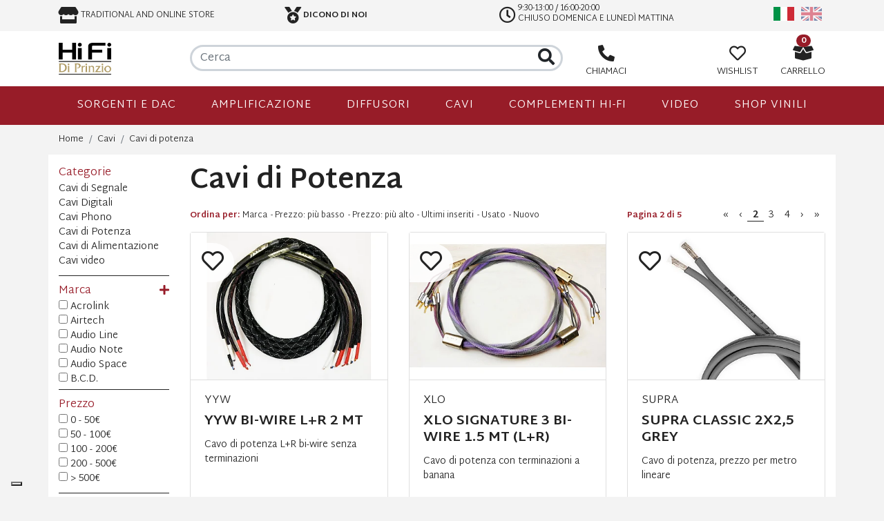

--- FILE ---
content_type: text/html; charset=utf-8
request_url: https://www.hifidiprinzio.it/it/cavi/cavi-di-potenza/?page=1
body_size: 12173
content:
<!doctype html>
<html lang="it">
<head>
<meta charset="utf-8">
<meta name="viewport" content="width=device-width, initial-scale=1.0">
<meta name="theme-color" content="#AC945B">
<link rel="manifest" href="/manifest.json">
  <title>Cavi di Potenza in vendita su Hi-Fi Di Prinzio Pagina 2</title>
  <meta name="Description" content="Cavi di Potenza. Pagina 2">
  <meta name="Keywords" content="Cavi di Potenza.">
  <meta name="robots" content="index,follow">
<link rel="canonical" href="https://www.hifidiprinzio.it/it/cavi/cavi-di-potenza/?page=1">
<meta property="og:title" content="Cavi di Potenza">
<meta property="og:href" content="https://www.hifidiprinzio.it/it/cavi/cavi-di-potenza/">
<meta property="og:image" content="https://www.hifidiprinzio.it/files/thumbs/2021/06/nwfecb9529fe8b4e4f52b0cfa354c14d1d.jpg">
<meta property="og:type" content="website">
<meta property="og:site_name" content="Hi-Fi Di Prinzio">
<meta property="fb:admins" content="573967821">
<link rel="icon" href="/themes/hifidiprinzio2019/favicon.png" type="image/png" sizes="64x64">
<link rel="icon" href="/themes/hifidiprinzio2019/favicon-192.png" type="image/png" sizes="192x192">
<link rel="icon" href="/themes/hifidiprinzio2019/favicon-512.png" type="image/png" sizes="512x512"> 
    
<meta name="facebook-domain-verification" content="68t4eprgqgnw21obckawi8gh3g460s" />
    
<!-- <link rel="stylesheet" href="https://stackpath.bootstrapcdn.com/bootstrap/4.3.1/css/bootstrap.min.css" integrity="sha384-ggOyR0iXCbMQv3Xipma34MD+dH/1fQ784/j6cY/iJTQUOhcWr7x9JvoRxT2MZw1T" crossorigin="anonymous"> -->
<link rel="stylesheet" href="https://cdn.jsdelivr.net/npm/bootstrap@4.6.2/dist/css/bootstrap.min.css" integrity="sha384-xOolHFLEh07PJGoPkLv1IbcEPTNtaed2xpHsD9ESMhqIYd0nLMwNLD69Npy4HI+N" crossorigin="anonymous">

<!-- <script src="https://code.jquery.com/jquery-2.2.4.min.js" integrity="sha256-BbhdlvQf/xTY9gja0Dq3HiwQF8LaCRTXxZKRutelT44=" crossorigin="anonymous"></script>
<script src="https://cdnjs.cloudflare.com/ajax/libs/popper.js/1.14.7/umd/popper.min.js" integrity="sha384-UO2eT0CpHqdSJQ6hJty5KVphtPhzWj9WO1clHTMGa3JDZwrnQq4sF86dIHNDz0W1" crossorigin="anonymous"></script>
<script src="https://stackpath.bootstrapcdn.com/bootstrap/4.3.1/js/bootstrap.min.js" integrity="sha384-JjSmVgyd0p3pXB1rRibZUAYoIIy6OrQ6VrjIEaFf/nJGzIxFDsf4x0xIM+B07jRM" crossorigin="anonymous"></script> -->
<!-- <script src="https://cdn.jsdelivr.net/npm/jquery@3.5.1/dist/jquery.slim.min.js" integrity="sha384-DfXdz2htPH0lsSSs5nCTpuj/zy4C+OGpamoFVy38MVBnE+IbbVYUew+OrCXaRkfj" crossorigin="anonymous"></script> -->
<script src="https://code.jquery.com/jquery-3.7.1.min.js" integrity="sha256-/JqT3SQfawRcv/BIHPThkBvs0OEvtFFmqPF/lYI/Cxo=" crossorigin="anonymous"></script>
<script src="https://cdn.jsdelivr.net/npm/popper.js@1.16.1/dist/umd/popper.min.js" integrity="sha384-9/reFTGAW83EW2RDu2S0VKaIzap3H66lZH81PoYlFhbGU+6BZp6G7niu735Sk7lN" crossorigin="anonymous"></script>
<script src="https://cdn.jsdelivr.net/npm/bootstrap@4.6.2/dist/js/bootstrap.min.js" integrity="sha384-+sLIOodYLS7CIrQpBjl+C7nPvqq+FbNUBDunl/OZv93DB7Ln/533i8e/mZXLi/P+" crossorigin="anonymous"></script>

<link rel="stylesheet" href="https://use.fontawesome.com/releases/v5.11.2/css/all.css" integrity="sha384-KA6wR/X5RY4zFAHpv/CnoG2UW1uogYfdnP67Uv7eULvTveboZJg0qUpmJZb5VqzN" crossorigin="anonymous">
    
<link href="https://fonts.googleapis.com/css?family=Martel+Sans:300,400,700&display=swap" rel="stylesheet">
    
    
<link href="/themes/hifidiprinzio2019/css/style.css" rel="stylesheet">
    
<script async src="/themes/hifidiprinzio2019/scripts/jquery.emailSpamProtection.1.0.js"></script>
<script async src="/themes/hifidiprinzio2019/scripts/function.js"></script>
<script async src="/core/cart_script/function.js"></script>
<script type="application/ld+json">{	"@context": "http://schema.org",	"@type": "BreadcrumbList",	"itemListElement": [ {	"@type": "ListItem",	"position": 1,	"item": {	"@id": "https://www.hifidiprinzio.it/it/cavi/",	"name": "Cavi"	}	}	, {	"@type": "ListItem",	"position": 2,	"item": {	"@id": "https://www.hifidiprinzio.it/it/cavi/cavi-di-potenza/",	"name": "Cavi di potenza"	}	}	]	}</script><script type="application/ld+json">{	"@context": "http://schema.org", "@type": "itemList",	"@id": "https://www.hifidiprinzio.it/it/cavi/cavi-di-potenza/",	"disambiguatingDescription": "", "category": {	"@type": "Thing",	"name": "Cavi di Potenza"	, "@id": "http://it.dbpedia.org/resource/Cavo_audio"	}	, "numberOfItems": "12", "itemListElement": [ { "@type": "ListItem", "position" : 1, "item": { "@type": "Product", "name": "YYW BI-WIRE L+R 2 MT", "@id" : "https://www.hifidiprinzio.it/it/cavi/cavi-di-potenza/yyw-yyw-bi-wire-l-2Br-2-mt.html", "url" : "https://www.hifidiprinzio.it/it/cavi/cavi-di-potenza/#product-16764", "sku" : "72463568", "gtin13" : "", "mpn" : "", "brand" : { "@type" : "Brand", "name" : "YYW", "logo" : "https://www.hifidiprinzio.it/files/2025/07/202507101156081.jpeg" }, "image": "https://www.hifidiprinzio.it/photos/2025/07/202507101204071/800x600_0_0_85/yyw-bi-wire-l-2Br-2-mt.jpg", "offers": { "@type": "Offer", "availability": "http://schema.org/InStock", "price": "0", "priceCurrency": "EUR", "itemCondition": "https://schema.org/UsedCondition", "url" : "https://www.hifidiprinzio.it/it/cavi/cavi-di-potenza/yyw-yyw-bi-wire-l-2Br-2-mt.html", "priceValidUntil" : "2026-01-20", "seller": { "@type": "Organization", "name": "Hi-Fi Di Prinzio" } } } }, { "@type": "ListItem", "position" : 2, "item": { "@type": "Product", "name": "XLO SIGNATURE 3 BI-WIRE 1.5 MT (L+R)", "@id" : "https://www.hifidiprinzio.it/it/cavi/cavi-di-potenza/xlo-xlo-signature-3-bi-wire-1-5-mt-28l-2Br-29.html", "url" : "https://www.hifidiprinzio.it/it/cavi/cavi-di-potenza/#product-16493", "sku" : "93861527", "gtin13" : "", "mpn" : "", "brand" : { "@type" : "Brand", "name" : "XLO", "logo" : "https://www.hifidiprinzio.it/files/" }, "image": "https://www.hifidiprinzio.it/photos/2025/04/202504221005301/800x600_0_0_85/xlo-signature-3-bi-wire-1-5-mt-28l-2Br-29.jpg", "offers": { "@type": "Offer", "availability": "http://schema.org/InStock", "price": "850", "priceCurrency": "EUR", "itemCondition": "https://schema.org/UsedCondition", "url" : "https://www.hifidiprinzio.it/it/cavi/cavi-di-potenza/xlo-xlo-signature-3-bi-wire-1-5-mt-28l-2Br-29.html", "priceValidUntil" : "2026-01-20", "seller": { "@type": "Organization", "name": "Hi-Fi Di Prinzio" } } } }, { "@type": "ListItem", "position" : 3, "item": { "@type": "Product", "name": "SUPRA CLASSIC 2X2,5 GREY", "@id" : "https://www.hifidiprinzio.it/it/cavi/cavi-di-potenza/supra-supra-classic-2x25-grey.html", "url" : "https://www.hifidiprinzio.it/it/cavi/cavi-di-potenza/#product-16492", "sku" : "68193770", "gtin13" : "", "mpn" : "", "brand" : { "@type" : "Brand", "name" : "Supra", "logo" : "https://www.hifidiprinzio.it/files/" }, "image": "https://www.hifidiprinzio.it/photos/2025/04/202504191616531/800x600_0_0_85/supra-classic-2x2-2C5-grey.jpg", "offers": { "@type": "Offer", "availability": "http://schema.org/InStock", "price": "5", "priceCurrency": "EUR", "itemCondition": "https://schema.org/NewCondition", "url" : "https://www.hifidiprinzio.it/it/cavi/cavi-di-potenza/supra-supra-classic-2x25-grey.html", "priceValidUntil" : "2026-01-20", "seller": { "@type": "Organization", "name": "Hi-Fi Di Prinzio" } } } }, { "@type": "ListItem", "position" : 4, "item": { "@type": "Product", "name": "SUPRA PLY 2X3,4 BLUE COMBICON 3 MT (L+R)", "@id" : "https://www.hifidiprinzio.it/it/cavi/cavi-di-potenza/supra-supra-ply-2x34-blue-combicon-3-mt-28l-2Br-29.html", "url" : "https://www.hifidiprinzio.it/it/cavi/cavi-di-potenza/#product-16491", "sku" : "13794253", "gtin13" : "", "mpn" : "", "brand" : { "@type" : "Brand", "name" : "Supra", "logo" : "https://www.hifidiprinzio.it/files/" }, "image": "https://www.hifidiprinzio.it/photos/2025/04/202504181523531/800x600_0_0_85/supra-ply-2x3-2C4-blue-combicon-3-mt-28l-2Br-29.jpg", "offers": { "@type": "Offer", "availability": "http://schema.org/InStock", "price": "190", "priceCurrency": "EUR", "itemCondition": "https://schema.org/NewCondition", "url" : "https://www.hifidiprinzio.it/it/cavi/cavi-di-potenza/supra-supra-ply-2x34-blue-combicon-3-mt-28l-2Br-29.html", "priceValidUntil" : "2026-01-20", "seller": { "@type": "Organization", "name": "Hi-Fi Di Prinzio" } } } }, { "@type": "ListItem", "position" : 5, "item": { "@type": "Product", "name": "SUPRA PLY 2X3,4 BLUE", "@id" : "https://www.hifidiprinzio.it/it/cavi/cavi-di-potenza/supra-supra-ply-2x34-blue.html", "url" : "https://www.hifidiprinzio.it/it/cavi/cavi-di-potenza/#product-16489", "sku" : "39359930", "gtin13" : "", "mpn" : "", "brand" : { "@type" : "Brand", "name" : "Supra", "logo" : "https://www.hifidiprinzio.it/files/" }, "image": "https://www.hifidiprinzio.it/photos/2025/04/202504181236481/800x600_0_0_85/supra-ply-2x3-2C4-blue.jpg", "offers": { "@type": "Offer", "availability": "http://schema.org/InStock", "price": "13", "priceCurrency": "EUR", "itemCondition": "https://schema.org/NewCondition", "url" : "https://www.hifidiprinzio.it/it/cavi/cavi-di-potenza/supra-supra-ply-2x34-blue.html", "priceValidUntil" : "2026-01-20", "seller": { "@type": "Organization", "name": "Hi-Fi Di Prinzio" } } } }, { "@type": "ListItem", "position" : 6, "item": { "@type": "Product", "name": "CARDAS CROSSLINK 1S", "@id" : "https://www.hifidiprinzio.it/it/cavi/cavi-di-potenza/cardas-cardas-crosslink-1s.html", "url" : "https://www.hifidiprinzio.it/it/cavi/cavi-di-potenza/#product-16407", "sku" : "45405693", "gtin13" : "", "mpn" : "", "brand" : { "@type" : "Brand", "name" : "Cardas", "logo" : "https://www.hifidiprinzio.it/files/" }, "image": "https://www.hifidiprinzio.it/photos/2025/04/202504021531501/800x600_0_0_85/cardas-crosslink-1s.jpg", "offers": { "@type": "Offer", "availability": "http://schema.org/InStock", "price": "58", "priceCurrency": "EUR", "itemCondition": "https://schema.org/NewCondition", "url" : "https://www.hifidiprinzio.it/it/cavi/cavi-di-potenza/cardas-cardas-crosslink-1s.html", "priceValidUntil" : "2026-01-20", "seller": { "@type": "Organization", "name": "Hi-Fi Di Prinzio" } } } }, { "@type": "ListItem", "position" : 7, "item": { "@type": "Product", "name": "AUDIO NOTE AN-SP 1.5 MT. (L+R)", "@id" : "https://www.hifidiprinzio.it/it/cavi/cavi-di-potenza/audio-note-audio-note-an-sp-1-5-mt-28l-2Br-29.html", "url" : "https://www.hifidiprinzio.it/it/cavi/cavi-di-potenza/#product-16402", "sku" : "12931038", "gtin13" : "", "mpn" : "", "brand" : { "@type" : "Brand", "name" : "Audio Note", "logo" : "https://www.hifidiprinzio.it/files/2014/07/201407031118401.jpg" }, "image": "https://www.hifidiprinzio.it/photos/2025/04/202504021236471/800x600_0_0_85/audio-note-an-sp-1-5-mt-28l-2Br-29.jpg", "offers": { "@type": "Offer", "availability": "http://schema.org/InStock", "price": "450", "priceCurrency": "EUR", "itemCondition": "https://schema.org/UsedCondition", "url" : "https://www.hifidiprinzio.it/it/cavi/cavi-di-potenza/audio-note-audio-note-an-sp-1-5-mt-28l-2Br-29.html", "priceValidUntil" : "2026-01-20", "seller": { "@type": "Organization", "name": "Hi-Fi Di Prinzio" } } } }, { "@type": "ListItem", "position" : 8, "item": { "@type": "Product", "name": "MONSTER CABLE 1.5 MT. (L+R)", "@id" : "https://www.hifidiprinzio.it/it/cavi/cavi-di-potenza/monster-cable-monster-cable-1-5-mt-28l-2Br-29.html", "url" : "https://www.hifidiprinzio.it/it/cavi/cavi-di-potenza/#product-16389", "sku" : "86299516", "gtin13" : "", "mpn" : "", "brand" : { "@type" : "Brand", "name" : "Monster Cable", "logo" : "https://www.hifidiprinzio.it/files/" }, "image": "https://www.hifidiprinzio.it/photos/2025/04/202504011508061/800x600_0_0_85/monster-cable-1-5-mt-28l-2Br-29.jpg", "offers": { "@type": "Offer", "availability": "http://schema.org/InStock", "price": "180", "priceCurrency": "EUR", "itemCondition": "https://schema.org/UsedCondition", "url" : "https://www.hifidiprinzio.it/it/cavi/cavi-di-potenza/monster-cable-monster-cable-1-5-mt-28l-2Br-29.html", "priceValidUntil" : "2026-01-20", "seller": { "@type": "Organization", "name": "Hi-Fi Di Prinzio" } } } }, { "@type": "ListItem", "position" : 9, "item": { "@type": "Product", "name": "CABLELESS CRUISER 1,90 MT (L+R)", "@id" : "https://www.hifidiprinzio.it/it/cavi/cavi-di-potenza/cableless-cableless-cruiser-190-2mt-28l-2Br-29.html", "url" : "https://www.hifidiprinzio.it/it/cavi/cavi-di-potenza/#product-16376", "sku" : "88931058", "gtin13" : "", "mpn" : "", "brand" : { "@type" : "Brand", "name" : "Cableless", "logo" : "https://www.hifidiprinzio.it/files/" }, "image": "https://www.hifidiprinzio.it/photos/2025/03/202503281639551/800x600_0_0_85/cableless-cruiser-1-2C90-mt-28l-2Br-29.jpg", "offers": { "@type": "Offer", "availability": "http://schema.org/InStock", "price": "890", "priceCurrency": "EUR", "itemCondition": "https://schema.org/UsedCondition", "url" : "https://www.hifidiprinzio.it/it/cavi/cavi-di-potenza/cableless-cableless-cruiser-190-2mt-28l-2Br-29.html", "priceValidUntil" : "2026-01-20", "seller": { "@type": "Organization", "name": "Hi-Fi Di Prinzio" } } } }, { "@type": "ListItem", "position" : 10, "item": { "@type": "Product", "name": "XLO SIGNATIRE 3 BIWIRING 2 MT X 2", "@id" : "https://www.hifidiprinzio.it/it/cavi/cavi-di-potenza/xlo-xlo-signatire-3-biwiring-2-mt-x-2.html", "url" : "https://www.hifidiprinzio.it/it/cavi/cavi-di-potenza/#product-15658", "sku" : "98386443", "gtin13" : "", "mpn" : "", "brand" : { "@type" : "Brand", "name" : "XLO", "logo" : "https://www.hifidiprinzio.it/files/" }, "image": "https://www.hifidiprinzio.it/photos/2024/09/202409091828121/800x600_0_0_85/xlo-signatire-3-biwiring-2-mt-x-2.jpg", "offers": { "@type": "Offer", "availability": "http://schema.org/InStock", "price": "1850", "priceCurrency": "EUR", "itemCondition": "https://schema.org/UsedCondition", "url" : "https://www.hifidiprinzio.it/it/cavi/cavi-di-potenza/xlo-xlo-signatire-3-biwiring-2-mt-x-2.html", "priceValidUntil" : "2026-01-20", "seller": { "@type": "Organization", "name": "Hi-Fi Di Prinzio" } } } }, { "@type": "ListItem", "position" : 11, "item": { "@type": "Product", "name": "TOWNSHEND ISOLDA DCT 2m", "@id" : "https://www.hifidiprinzio.it/it/cavi/cavi-di-potenza/townshend-townshend-isolda-dct-2m.html", "url" : "https://www.hifidiprinzio.it/it/cavi/cavi-di-potenza/#product-15596", "sku" : "27876125", "gtin13" : "", "mpn" : "", "brand" : { "@type" : "Brand", "name" : "Townshend", "logo" : "https://www.hifidiprinzio.it/files/" }, "image": "https://www.hifidiprinzio.it/photos/2024/07/202407121945061/800x600_0_0_85/townshend-isolda-dct-2m.jpg", "offers": { "@type": "Offer", "availability": "http://schema.org/InStock", "price": "0", "priceCurrency": "EUR", "itemCondition": "https://schema.org/NewCondition", "url" : "https://www.hifidiprinzio.it/it/cavi/cavi-di-potenza/townshend-townshend-isolda-dct-2m.html", "priceValidUntil" : "2026-01-20", "seller": { "@type": "Organization", "name": "Hi-Fi Di Prinzio" } } } }, { "@type": "ListItem", "position" : 12, "item": { "@type": "Product", "name": "THENDER 52-040", "@id" : "https://www.hifidiprinzio.it/it/cavi/cavi-di-potenza/thender-thender-52-040.html", "url" : "https://www.hifidiprinzio.it/it/cavi/cavi-di-potenza/#product-15290", "sku" : "29326305", "gtin13" : "", "mpn" : "", "brand" : { "@type" : "Brand", "name" : "THENDER", "logo" : "https://www.hifidiprinzio.it/files/" }, "image": "https://www.hifidiprinzio.it/photos/2024/02/202402231035171/800x600_0_0_85/thender-52-040.jpg", "offers": { "@type": "Offer", "availability": "http://schema.org/InStock", "price": "29", "priceCurrency": "EUR", "itemCondition": "https://schema.org/NewCondition", "url" : "https://www.hifidiprinzio.it/it/cavi/cavi-di-potenza/thender-thender-52-040.html", "priceValidUntil" : "2026-01-20", "seller": { "@type": "Organization", "name": "Hi-Fi Di Prinzio" } } } }]	}</script><link rel="alternate" hreflang="it" href="https://www.hifidiprinzio.it/it/cavi/cavi-di-potenza/">
<link rel="alternate" hreflang="en" href="https://www.hifidiprinzio.it/en/cables/speakers-cables/">
<script type="text/javascript">window.dataLayer = window.dataLayer || [];</script><script async src="https://www.googletagmanager.com/gtag/js?id=G-KQ5ND0K0N2"></script><script>window.dataLayer = window.dataLayer || []; function gtag(){window.dataLayer.push(arguments);} gtag('js', new Date()); gtag('config', 'G-KQ5ND0K0N2');</script><script type="text/javascript">gtag("event", "view_item_list", {"item_list_id":"categoria","item_list_name":"Categoria","items":[{"item_id":16764,"item_name":"YYW BI-WIRE L+R 2 MT","affiliation":"Hi-Fi Di Prinzio","currency":"EUR","index":0,"item_brand":"YYW","item_category":"Cavi di Potenza","item_list_id":"categoria","item_list_name":"Categoria","price":"0.00","quantity":1},{"item_id":16493,"item_name":"XLO SIGNATURE 3 BI-WIRE 1.5 MT (L+R)","affiliation":"Hi-Fi Di Prinzio","currency":"EUR","index":0,"item_brand":"XLO","item_category":"Cavi di Potenza","item_list_id":"categoria","item_list_name":"Categoria","price":"850.00","quantity":1},{"item_id":16492,"item_name":"SUPRA CLASSIC 2X2,5 GREY","affiliation":"Hi-Fi Di Prinzio","currency":"EUR","index":0,"item_brand":"Supra","item_category":"Cavi di Potenza","item_list_id":"categoria","item_list_name":"Categoria","price":"5.00","quantity":1},{"item_id":16491,"item_name":"SUPRA PLY 2X3,4 BLUE COMBICON 3 MT (L+R)","affiliation":"Hi-Fi Di Prinzio","currency":"EUR","index":0,"item_brand":"Supra","item_category":"Cavi di Potenza","item_list_id":"categoria","item_list_name":"Categoria","price":"190.00","quantity":1},{"item_id":16489,"item_name":"SUPRA PLY 2X3,4 BLUE","affiliation":"Hi-Fi Di Prinzio","currency":"EUR","index":0,"item_brand":"Supra","item_category":"Cavi di Potenza","item_list_id":"categoria","item_list_name":"Categoria","price":"13.00","quantity":1},{"item_id":16407,"item_name":"CARDAS CROSSLINK 1S","affiliation":"Hi-Fi Di Prinzio","currency":"EUR","index":0,"item_brand":"Cardas","item_category":"Cavi di Potenza","item_list_id":"categoria","item_list_name":"Categoria","price":"58.00","quantity":1},{"item_id":16402,"item_name":"AUDIO NOTE AN-SP 1.5 MT. (L+R)","affiliation":"Hi-Fi Di Prinzio","currency":"EUR","index":0,"item_brand":"Audio Note","item_category":"Cavi di Potenza","item_list_id":"categoria","item_list_name":"Categoria","price":"450.00","quantity":1},{"item_id":16389,"item_name":"MONSTER CABLE 1.5 MT. (L+R)","affiliation":"Hi-Fi Di Prinzio","currency":"EUR","index":0,"item_brand":"Monster Cable","item_category":"Cavi di Potenza","item_list_id":"categoria","item_list_name":"Categoria","price":"180.00","quantity":1},{"item_id":16376,"item_name":"CABLELESS CRUISER 1,90 MT (L+R)","affiliation":"Hi-Fi Di Prinzio","currency":"EUR","index":0,"item_brand":"Cableless","item_category":"Cavi di Potenza","item_list_id":"categoria","item_list_name":"Categoria","price":"890.00","quantity":1},{"item_id":15658,"item_name":"XLO SIGNATIRE 3 BIWIRING 2 MT X 2","affiliation":"Hi-Fi Di Prinzio","currency":"EUR","index":0,"item_brand":"XLO","item_category":"Cavi di Potenza","item_list_id":"categoria","item_list_name":"Categoria","price":"1850.00","quantity":1},{"item_id":15596,"item_name":"TOWNSHEND ISOLDA DCT 2m","affiliation":"Hi-Fi Di Prinzio","currency":"EUR","index":0,"item_brand":"Townshend","item_category":"Cavi di Potenza","item_list_id":"categoria","item_list_name":"Categoria","price":"0.00","quantity":1},{"item_id":15290,"item_name":"THENDER 52-040","affiliation":"Hi-Fi Di Prinzio","currency":"EUR","index":0,"item_brand":"THENDER","item_category":"Cavi di Potenza","item_list_id":"categoria","item_list_name":"Categoria","price":"29.00","quantity":1}]});
			var productObjGA4 = [{"item_id":16764,"item_name":"YYW BI-WIRE L+R 2 MT","affiliation":"Hi-Fi Di Prinzio","currency":"EUR","index":0,"item_brand":"YYW","item_category":"Cavi di Potenza","item_list_id":"categoria","item_list_name":"Categoria","price":"0.00","quantity":1},{"item_id":16493,"item_name":"XLO SIGNATURE 3 BI-WIRE 1.5 MT (L+R)","affiliation":"Hi-Fi Di Prinzio","currency":"EUR","index":0,"item_brand":"XLO","item_category":"Cavi di Potenza","item_list_id":"categoria","item_list_name":"Categoria","price":"850.00","quantity":1},{"item_id":16492,"item_name":"SUPRA CLASSIC 2X2,5 GREY","affiliation":"Hi-Fi Di Prinzio","currency":"EUR","index":0,"item_brand":"Supra","item_category":"Cavi di Potenza","item_list_id":"categoria","item_list_name":"Categoria","price":"5.00","quantity":1},{"item_id":16491,"item_name":"SUPRA PLY 2X3,4 BLUE COMBICON 3 MT (L+R)","affiliation":"Hi-Fi Di Prinzio","currency":"EUR","index":0,"item_brand":"Supra","item_category":"Cavi di Potenza","item_list_id":"categoria","item_list_name":"Categoria","price":"190.00","quantity":1},{"item_id":16489,"item_name":"SUPRA PLY 2X3,4 BLUE","affiliation":"Hi-Fi Di Prinzio","currency":"EUR","index":0,"item_brand":"Supra","item_category":"Cavi di Potenza","item_list_id":"categoria","item_list_name":"Categoria","price":"13.00","quantity":1},{"item_id":16407,"item_name":"CARDAS CROSSLINK 1S","affiliation":"Hi-Fi Di Prinzio","currency":"EUR","index":0,"item_brand":"Cardas","item_category":"Cavi di Potenza","item_list_id":"categoria","item_list_name":"Categoria","price":"58.00","quantity":1},{"item_id":16402,"item_name":"AUDIO NOTE AN-SP 1.5 MT. (L+R)","affiliation":"Hi-Fi Di Prinzio","currency":"EUR","index":0,"item_brand":"Audio Note","item_category":"Cavi di Potenza","item_list_id":"categoria","item_list_name":"Categoria","price":"450.00","quantity":1},{"item_id":16389,"item_name":"MONSTER CABLE 1.5 MT. (L+R)","affiliation":"Hi-Fi Di Prinzio","currency":"EUR","index":0,"item_brand":"Monster Cable","item_category":"Cavi di Potenza","item_list_id":"categoria","item_list_name":"Categoria","price":"180.00","quantity":1},{"item_id":16376,"item_name":"CABLELESS CRUISER 1,90 MT (L+R)","affiliation":"Hi-Fi Di Prinzio","currency":"EUR","index":0,"item_brand":"Cableless","item_category":"Cavi di Potenza","item_list_id":"categoria","item_list_name":"Categoria","price":"890.00","quantity":1},{"item_id":15658,"item_name":"XLO SIGNATIRE 3 BIWIRING 2 MT X 2","affiliation":"Hi-Fi Di Prinzio","currency":"EUR","index":0,"item_brand":"XLO","item_category":"Cavi di Potenza","item_list_id":"categoria","item_list_name":"Categoria","price":"1850.00","quantity":1},{"item_id":15596,"item_name":"TOWNSHEND ISOLDA DCT 2m","affiliation":"Hi-Fi Di Prinzio","currency":"EUR","index":0,"item_brand":"Townshend","item_category":"Cavi di Potenza","item_list_id":"categoria","item_list_name":"Categoria","price":"0.00","quantity":1},{"item_id":15290,"item_name":"THENDER 52-040","affiliation":"Hi-Fi Di Prinzio","currency":"EUR","index":0,"item_brand":"THENDER","item_category":"Cavi di Potenza","item_list_id":"categoria","item_list_name":"Categoria","price":"29.00","quantity":1}];
			document.addEventListener("DOMContentLoaded", function(event) { 
				document.querySelectorAll(".prodotto_elenco").forEach((item, index) => {
					item.addEventListener("click", function() {gtag("event", "select_item", { item_list_id: "categoria", item_list_name: "Categoria", items: [ productObjGA4[index] ] })})
				});
			});
		</script><script>
setTimeout(function(){
    var head = document.getElementsByTagName('head')[0];
    var script = document.createElement('script');
    script.type = 'text/javascript';
    script.onload = function() {
        grecaptcha.ready(function() {
            grecaptcha.execute('6LeyIAEaAAAAAAuNIQKfL1JXh3Zrd0ZSGQsMrpao', {action: 'submit'}).then(function(token) {
                $("#grecaptcha_token").val(token);
            });
        });
    }
    script.src = "https://www.google.com/recaptcha/api.js?render=6LeyIAEaAAAAAAuNIQKfL1JXh3Zrd0ZSGQsMrpao";
    head.appendChild(script);
 }, 3000);
    $(function() {
        $(".footer_bottom").append(' - Sito protetto da reCAPTCHA <a href="https://www.google.com/intl/it/policies/privacy/" target="_blank">Privacy</a> - <a href="https://www.google.com/intl/it/policies/terms/" target="_blank">Termini</a>');
    });
</script>
<style>
    .grecaptcha-badge { visibility: hidden; }
</style><script id="preload">function mostra_loading_screen() { document.getElementById("loading_screen").style.display = 'block'; } function nascondi_loading_screen() { document.getElementById("loading_screen").style.display = 'none';document.body.style.paddingTop = "0px"; }</script>
<style type="text/css">body{padding-top:1000px}#loading_screen{display:none;position:fixed;left:0;top:0;height:100%;width:100%;background-color:#fff;z-index:1000}.loader{border:16px solid #f3f3f3;border-radius:50%;border-top:16px solid #4C4C4C;width:120px;height:120px;-webkit-animation:spin 2s linear infinite;animation:spin 2s linear infinite;top:50%;left:50%;position:relative;margin:-60px}@-webkit-keyframes spin{0%{-webkit-transform:rotate(0deg)}100%{-webkit-transform:rotate(360deg)}}@keyframes spin{0%{transform:rotate(0deg)}100%{transform:rotate(360deg)}}</style><script>
  if ('serviceWorker' in navigator) {
    navigator.serviceWorker.register('/service-worker.js')
  }
</script>
</head>

<body>
<!-- Google Tag Manager --><script>(function(w,d,s,l,i){w[l]=w[l]||[];w[l].push({'gtm.start':new Date().getTime(),event:'gtm.js'});var f=d.getElementsByTagName(s)[0],j=d.createElement(s),dl=l!='dataLayer'?'&l='+l:'';j.async=true;j.src='https://www.googletagmanager.com/gtm.js?id='+i+dl;f.parentNode.insertBefore(j,f);})(window,document,'script','dataLayer','GTM-NX4CNM');</script><!-- End Google Tag Manager --><!-- Google Tag Manager (noscript) --><noscript><iframe src="https://www.googletagmanager.com/ns.html?id=GTM-NX4CNM" height="0" width="0" style="display:none;visibility:hidden"></iframe></noscript><!-- End Google Tag Manager (noscript) --><div id="loading_screen"></div>
<script type="text/javascript">
    mostra_loading_screen();
</script>
<div class="container-fluid">
        
    <header class="row">
        <div class="col-12">
		    <a class="skipToMain" href='#mainContent'>Vai al contenuto</a>
            <div class="row bg-light top-header">
                <div class="col-12">
                    <div class="container">
                        <div class="row">
                                                        <div id="claim" class="col d-none d-lg-block text-uppercase">
                                <i class="fas fa-store fa-2x"></i> Traditional and Online Store
                            </div>
                            <div class="col d-none d-lg-block">
                              <i class="fas fa-medal fa-2x"></i> <a href="/it/dicono_di_noi.php" class="text-uppercase font-weight-bold">Dicono di Noi</a>
                            </div>
                            <div id="opening-time" class="col p-0">
                                <i class="far fa-clock fa-2x align-baseline"></i>
                                <span class="opening-time">9:30-13:00 / 16:00-20:00<br>
                                    <span class="text-uppercase">Chiuso Domenica e Luned&igrave; mattina</span>
                                </span>
                            </div>
                            <div class="col-3 col-md-2 pl-0 top_right text-right">
                              <div id="language">
                                <ul>
                                  <li class="sel"><a rel="alternate" hreflang="it" href="https://www.hifidiprinzio.it/it/cavi/cavi-di-potenza/" class="lng_it">Italiano</a></li><li ><a rel="alternate" hreflang="en" href="https://www.hifidiprinzio.it/en/cables/speakers-cables/" class="lng_en">English</a></li>                                </ul>
                              </div>
                            </div>
                        </div>
                    </div>
                </div>
            </div>
        </div>
        
        
        <div class="col-12">
            <div class="container">
                <div class="row bottom-header">
                    <div class="col-2 col-md-1 d-lg-none p-0 order-1 order-md-1">
                        <nav id="navbar_button" class="navbar navbar-secondary p-0" aria-label="Pulsante menu">
                            <button class="btn navbar-toggler" id="main_menu_button" type="button" data-toggle="collapse" data-target="#main_menu" aria-controls="main_menu" aria-expanded="false" aria-label="Toggle navigation"><i class="fas fa-bars"></i><span class="head-icon-text">Menu</span></button>
                        </nav>
                    </div>
                    
                    <div class="col-3 col-md-2 logo-container order-2 order-md-2">
                        <h2 id="logo"><a href="https://www.hifidiprinzio.it/it/"><span>Hi-Fi Di Prinzio</span></a></h2>
                    </div>
                    
                    <div class="col-7 col-md-4 order-3 order-md-4">
                        <div class="row text-center">
                            <div class="col p-0" id="call-icon">
                                <a href="tel:+390871562198"><i class="fas fa-phone-alt"></i><span class="head-icon-text">Chiamaci</span></a>
                            </div>

                            <div class="col p-0" id="login_box"></div>
                            
                            <div class="col p-0" id="wish-icon">
                                <a class="wishlist" href="/it/wishlist.php"><i class="far fa-heart"></i><span class="head-icon-text">Wishlist</span>                                </a>
                            </div>

                            <div class="col p-0 carrello">
                                <a id="cartitem" class="cart_full" href="/it/shopping_cart.php"><i class="fas fa-box-open"></i><span class="head-icon-text">carrello</span><span id="num_item" class="badge badge-pill badge-danger">0</span></a>                            
                            </div>
                        </div>
                    </div>
                    
                    <div class="col-12 col-md-5 col-lg-6 order-4 order-md-3">
                        <script src="/Scripts/jquery-ui-1.10.4.custom.min.js"></script>
<script type="text/javascript">
  $(function() {
	 $( "#search" ).autocomplete({
		source: "/inc/search_autocomplete_full.php?language=it",
		minLength: 2,
		html: true,
		select: function( event, ui ) {
		  window.location.href = ui.item.url;
		},
		appendTo: $("form:first")
	  }).data("ui-autocomplete")._renderItem = function(ul, item) {
		var $a = $("<a></a>").text(item.label);
		if (item.type == 'title') {
		  $a = $('<a class="category_list"></a>').text(item.label);
		}
		if (this.term.indexOf(' ') === -1) {
		  highlightText(this.term, $a);
		} else {
		  var index;
		  var terms = this.term.split(" ");
		  for (index = 0; index < terms.length; ++index) {
			if (terms[index].trim().length > 0) highlightText(terms[index], $a);
		  }
		}
		
		return $("<li></li>").append($a).appendTo(ul);
	  };
	  
	  function highlightText(text, $node) {
		var searchText = $.trim(text).toLowerCase(), currentNode = $node.get(0).firstChild, matchIndex, newTextNode, newSpanNode;
		while ((matchIndex = currentNode.data.toLowerCase().indexOf(searchText)) >= 0) {
		  newTextNode = currentNode.splitText(matchIndex);
		  currentNode = newTextNode.splitText(searchText.length);
		  newSpanNode = document.createElement("span");
		  newSpanNode.className = "highlight";
		  currentNode.parentNode.insertBefore(newSpanNode, currentNode);
		  newSpanNode.appendChild(newTextNode);
		}
	  }
	  
	  
	  
	  /*
	  $("#search").data( "ui-autocomplete" )._renderMenu = function( ul, items ) {
		var that = this;		
		//ul.attr("class", "nav nav-pills nav-stacked");
		$.each( items, function( index, item ) {
			that._renderItemData( ul, item );
		});
	  };	*/
  });
</script>

<div id="search_light">
  <form action="/it/search.php" method="get" id="search_box">
    <div class="input-group">
      <label for="search" class="sr-only">Cerca</label>
      <input type="text" name="search" id="search" placeholder="Cerca" class="form-control" required>
      <span class="ico-loading"></span>
      <span class="input-group-btn">
        <button type="submit" class="btn btn-default"><span class="glyphicon glyphicon-search"></span><span class="sr-only">Cerca</span></button>
      </span>
    </div>
  </form>
</div>                    </div>
                </div>
            </div>
        </div> 
          
                
                
           
        
            <div class="col-12">
                <div class="row bg-dark">
                    <div class="col-12">
                        <div class="container">
                            <div class="row justify-content-md-center">
                                <nav class="navbar navbar-expand-lg navbar-dark mr-auto w-100" aria-label="Menu prodotti">
                                    <div class="collapse navbar-collapse text-center" id="main_menu">
                                        <ul><li ><a href="/it/sorgenti-e-dac/" title="Sorgenti e DAC">Sorgenti e DAC</a></li><li ><a href="/it/amplificazione/" title="Amplificazione">Amplificazione</a></li><li ><a href="/it/diffusori/" title="Diffusori">Diffusori</a></li><li ><a href="/it/cavi/" title="Cavi">Cavi</a></li><li ><a href="/it/complementi-hi-fi/" title="Complementi Hi-Fi">Complementi Hi-Fi</a></li><li ><a href="/it/video/" title="Video">Video</a></li><li ><a href="/it/shop-vinili/" title="Shop Vinili">Shop Vinili</a></li></ul>                                    </div>
                                </nav>
                            </div>
                        </div>
                    </div>
                </div>
            </div>
        
            </header>
</div>


<div class="container">
	<nav aria-label="breadcrumb">
		<ol class="breadcrumb">
			<li><a href="/it/"><span>Home</span></a></li>  <li><a href="/it/cavi/"><span>Cavi</span></a></li>  <li><a href="/it/cavi/cavi-di-potenza/"><span>Cavi di potenza</span></a></li> 		</ol>
	</nav>
</div>

<main id="mainContent" class="container-fluid">
	<div class="row ">
		<div class="col p-0">
			<div class="container">
				<div class="row">
											<aside id="sidebar">
							<div class="text-center d-lg-none"><button id="aside_close" class="not-active btn btn-sm btn-outline-primary w-100 mb-3" type="button" data-toggle="collapse" data-target="#sidebar" aria-expanded="false" aria-controls="sidebar"><i class="fa fa-times"></i> Chiudi Filtri</button></div>

																								<div class="aside_subtitle">Categorie</div>
									<nav aria-label="filtra per categoria"><ul><li ><a href="/it/cavi/cavi-di-segnale/" title="Cavi di Segnale">Cavi di Segnale</a></li><li ><a href="/it/cavi/cavi-digitali/" title="Cavi Digitali">Cavi Digitali</a></li><li ><a href="/it/cavi/cavi-phono/" title="Cavi Phono">Cavi Phono</a></li><li class="sel"><a href="/it/cavi/cavi-di-potenza/" title="Cavi di Potenza">Cavi di Potenza</a></li><li ><a href="/it/cavi/cavi-di-alimentazione/" title="Cavi di Alimentazione">Cavi di Alimentazione</a></li><li ><a href="/it/cavi/cavi-video/" title="Cavi video">Cavi video</a></li></ul></nav>
															
							
							
								<script>
<!--
  jQuery(function($){
	$(".more_nav").click(function() {
	  $(this).prev("ul").animate({height: "100%"}, 500); //.css("height", "auto");
	  $(this).hide();
	  $(this).next(".less_nav").show();
	});
	$(".less_nav").click(function() {
	  if ($(this).prev(".more_nav").prev("ul").children("li").length > 5) {
		$(this).prev(".more_nav").prev("ul").animate({height: 120}, 500); //.css("height", 200);
		$(this).prev(".more_nav").show();
		$(this).hide();
	  }
	});
	$("aside nav.filtri ul").each(function() {
	  $(this).css("overflow", "hidden");
	  if ($(this).children("li").length > 5) {
		$(this).css("height", 120);
		$(this).next(".more_nav").show();
		$(this).next(".more_nav").next(".less_nav").hide();
	  } else {
		$(this).next(".more_nav").hide();
		$(this).next(".more_nav").next(".less_nav").hide();
	  }
	});
	
	$("aside nav#aside_category ul").css("height","auto").css("overflow","auto");
	if ($("aside nav#aside_category ul").children("li").length == 0) {
	  $("aside nav#aside_category").hide().prev().hide();
	}
	
	$(".filter_options").click(function() {
	  var filter = '';
	  if ($(this).is(':checked')) {
	  } else {
	  	$(":checkbox[value='"+$(this).val()+"']").prop("checked",false);
	  }
	  $(".filter_options:checked").each(function() {
		filter += $(this).val()+"|";
	  });
	  //alert(filter);
	  $(".filter_options").attr("disabled", "disabled");
	  //window.location.search += '&filter_option='+filter;
	  window.location.href = '/it/cavi/cavi-di-potenza/?filter_options='+filter;
	});
  });
-->
</script>

	
    <div class="aside_subtitle">Marca</div>
    <nav class="filtri" aria-label="Filtra per Marca">
      <ul>
                    <li><label><input type="checkbox" class="filter_options" name="marca" value="id_marca*5" >&nbsp;Acrolink</label></li>
                      <li><label><input type="checkbox" class="filter_options" name="marca" value="id_marca*588" >&nbsp;Airtech</label></li>
                      <li><label><input type="checkbox" class="filter_options" name="marca" value="id_marca*667" >&nbsp;Audio Line</label></li>
                      <li><label><input type="checkbox" class="filter_options" name="marca" value="id_marca*41" >&nbsp;Audio Note</label></li>
                      <li><label><input type="checkbox" class="filter_options" name="marca" value="id_marca*582" >&nbsp;Audio Space</label></li>
                      <li><label><input type="checkbox" class="filter_options" name="marca" value="id_marca*53" >&nbsp;B.C.D.</label></li>
                      <li><label><input type="checkbox" class="filter_options" name="marca" value="id_marca*62" >&nbsp;Cableless</label></li>
                      <li><label><input type="checkbox" class="filter_options" name="marca" value="id_marca*68" >&nbsp;Cardas</label></li>
                      <li><label><input type="checkbox" class="filter_options" name="marca" value="id_marca*1165" >&nbsp;Dynavox</label></li>
                      <li><label><input type="checkbox" class="filter_options" name="marca" value="id_marca*95" >&nbsp;Elac</label></li>
                      <li><label><input type="checkbox" class="filter_options" name="marca" value="id_marca*621" >&nbsp;Ensemble</label></li>
                      <li><label><input type="checkbox" class="filter_options" name="marca" value="id_marca*787" >&nbsp;Flatwire Ready</label></li>
                      <li><label><input type="checkbox" class="filter_options" name="marca" value="id_marca*141" >&nbsp;Kimber Kable</label></li>
                      <li><label><input type="checkbox" class="filter_options" name="marca" value="id_marca*146" >&nbsp;Kondo</label></li>
                      <li><label><input type="checkbox" class="filter_options" name="marca" value="id_marca*190" >&nbsp;Mit</label></li>
                      <li><label><input type="checkbox" class="filter_options" name="marca" value="id_marca*195" >&nbsp;Monster Cable</label></li>
                      <li><label><input type="checkbox" class="filter_options" name="marca" value="id_marca*212" >&nbsp;Nanotec</label></li>
                      <li><label><input type="checkbox" class="filter_options" name="marca" value="id_marca*227" >&nbsp;Ortofon</label></li>
                      <li><label><input type="checkbox" class="filter_options" name="marca" value="id_marca*275" >&nbsp;Shinpy</label></li>
                      <li><label><input type="checkbox" class="filter_options" name="marca" value="id_marca*425" >&nbsp;STRAIGHT-WIRE</label></li>
                      <li><label><input type="checkbox" class="filter_options" name="marca" value="id_marca*694" >&nbsp;Supra</label></li>
                      <li><label><input type="checkbox" class="filter_options" name="marca" value="id_marca*989" >&nbsp;TELLURIUM Q</label></li>
                      <li><label><input type="checkbox" class="filter_options" name="marca" value="id_marca*340" >&nbsp;THENDER</label></li>
                      <li><label><input type="checkbox" class="filter_options" name="marca" value="id_marca*1041" >&nbsp;Tiglon</label></li>
                      <li><label><input type="checkbox" class="filter_options" name="marca" value="id_marca*1302" >&nbsp;Tokho</label></li>
                      <li><label><input type="checkbox" class="filter_options" name="marca" value="id_marca*562" >&nbsp;Townshend</label></li>
                      <li><label><input type="checkbox" class="filter_options" name="marca" value="id_marca*428" >&nbsp;TRUE</label></li>
                      <li><label><input type="checkbox" class="filter_options" name="marca" value="id_marca*584" >&nbsp;Van Den Hul</label></li>
                      <li><label><input type="checkbox" class="filter_options" name="marca" value="id_marca*1301" >&nbsp;W&M AUDIO</label></li>
                      <li><label><input type="checkbox" class="filter_options" name="marca" value="id_marca*429" >&nbsp;XLO</label></li>
                      <li><label><input type="checkbox" class="filter_options" name="marca" value="id_marca*1300" >&nbsp;YYW</label></li>
                </ul>
      <div class="more_nav"><span></span> Pi&ugrave; scelte</div>
      <div class="less_nav"><span></span> Meno scelte</div>
    </nav>
    
	<div class="aside_subtitle">Prezzo</div>
    <nav class="filtri">
      <ul>
        		  <li><label><input type="checkbox" class="filter_options" name="marca" value="prezzo*0:50" >&nbsp;0 - 50&euro;</label></li>
				  <li><label><input type="checkbox" class="filter_options" name="marca" value="prezzo*50:100" >&nbsp;50 - 100&euro;</label></li>
				  <li><label><input type="checkbox" class="filter_options" name="marca" value="prezzo*100:200" >&nbsp;100 - 200&euro;</label></li>
				  <li><label><input type="checkbox" class="filter_options" name="marca" value="prezzo*200:500" >&nbsp;200 - 500&euro;</label></li>
				  <li><label><input type="checkbox" class="filter_options" name="marca" value="prezzo*500:999999" >&nbsp;> 500&euro;</label></li>
		      </ul>
          </nav>

          <div class="aside_subtitle">Stato</div>
      <nav class="filtri" aria-label="Filtra per Stato">
        <ul>
                        <!--<li><a href="#">Nuovo</a></li>-->
              <li><label><input type="checkbox" class="filter_options" name="id_stato" value="id_stato*1" >&nbsp;Nuovo</label></li>
                          <!--<li><a href="#">Exdemo</a></li>-->
              <li><label><input type="checkbox" class="filter_options" name="id_stato" value="id_stato*3" >&nbsp;Exdemo</label></li>
                          <!--<li><a href="#">Usato</a></li>-->
              <li><label><input type="checkbox" class="filter_options" name="id_stato" value="id_stato*5" >&nbsp;Usato</label></li>
                    </ul>
        <div class="more_nav"><span></span> Pi&ugrave; scelte</div>
        <div class="less_nav"><span></span> Meno scelte</div>
      </nav>
        
    <!--<div class="aside_subtitle"></div>
      <nav class="filtri">
        <ul>-->
        
	    
    <div class="aside_subtitle">Scegli per</div>
    <nav class="filtri" aria-label="Filtra per">
      <ul>
        <li><label><input type="checkbox" class="filter_options" name="in_stock" value="in_stock" >&nbsp;Disponibili</label></li>
        <li><label><input type="checkbox" class="filter_options" name="promo" value="promo" >&nbsp;In promozione</label></li>
      </ul>
    </nav>
	
    
    
							
							<div id="banner-sidebar" class="carousel slide mt-3" data-ride="carousel"><div class="carousel-inner"><div class="carousel-item item bp-banner_sidebar active"><a href="https://www.hifidiprinzio.it/tour/" title="Virtual tour"><img src="/files/2019/01/201901141945381.jpg" alt="Virtual tour" class="img-fluid"></a></div></div></div>						</aside>
					
					<article >

						
																									
												<div class="clearfix"></div>

						
							<button id="aside_open" class="btn btn-outline-secondary btn-sm w-100 d-lg-none mb-3" type="button" data-toggle="collapse" data-target="#sidebar" aria-expanded="false" aria-controls="sidebar"><i class="fas fa-sliders-h"></i> Mostra filtri</button>

							<div id="prodotto_elenco">

																<div class="categoria_content">
									<h1 class="categoria_titolo">Cavi di Potenza</h1>
																			<p class="categoria_descrizione"></p>
																	</div>
								
								
																
																	<div class="box_ordinamento row">

										
																				<div class="box_sort col-12 col-md-8">

											<strong class="text-danger">Ordina per: </strong>
											<a href="?order=brand&amp;order_type=as" class="" rel="nofollow">Marca</a>-
											<a href="?order=price&amp;order_type=as" class="" rel="nofollow">Prezzo: pi&ugrave; basso</a>-
											<a href="?order=price&amp;order_type=de" class="" rel="nofollow">Prezzo: pi&ugrave; alto</a>-
											<a href="?order=last&amp;order_type=de" class="" rel="nofollow">Ultimi inseriti</a>-
											<a href="?order=status&amp;order_type=de" class="" rel="nofollow">Usato</a>-
											<a href="?order=status&amp;order_type=as" class="" rel="nofollow">Nuovo</a>
																					</div>

																				<div class="box_page col-12 col-md-4">
																						<strong class="text-danger">Pagina 2 di 5</strong>
											<ul class="pagination pagination-sm float-right">
																									<li class="page-item"><a href="/it/cavi/cavi-di-potenza/" class="page-link" title="Prima">&laquo;</a></li>
																											<li class="page-item"><a href="/it/cavi/cavi-di-potenza/?page=0" class="page-link" title="Precedente" rel="prev">&lsaquo;</a></li>
																																									<li class="page-item active"><a href="/it/cavi/cavi-di-potenza/?page=1" class="page-link" rel="nofollow">2</a></li>
																												<li class="page-item next"><a href="/it/cavi/cavi-di-potenza/?page=2" class="page-link" rel="next">3</a></li>
																												<li class="page-item "><a href="/it/cavi/cavi-di-potenza/?page=3" class="page-link" rel="nofollow">4</a></li>
																																								<li class="page-item"><a href="/it/cavi/cavi-di-potenza/?page=2" class="page-link" title="Successiva" rel="next">&rsaquo;</a></li>
																										<li class="page-item"><a href="/it/cavi/cavi-di-potenza/?page=4" class="page-link" title="Ultima">&raquo;</a></li>
																							</ul>
										</div>

									</div>
									<div class="row prodotto_elenco_content">
											<div class="col-12 col-md-4 prodotto_elenco">
		<div class="prodotto_content card" onClick="location.href='/it/cavi/cavi-di-potenza/yyw-yyw-bi-wire-l-2Br-2-mt.html'">
            
                        
                        
			<img src="/photos/2025/07/202507101204071/400x300_0_0_85/yyw-bi-wire-l-2Br-2-mt.jpg" alt="YYW YYW BI-WIRE L+R 2 MT" width="400" height="300">			<div class="card-body descrizione">
				<h2 class="h5 card-title"><span class="h6 d-block font-weight-light text-uppercase">YYW</span> YYW BI-WIRE L+R 2 MT</h2>				
				 <div class="card-text"> 
					<p class="font-weight-light small"><a href="/it/cavi/cavi-di-potenza/yyw-yyw-bi-wire-l-2Br-2-mt.html" title="YYW BI-WIRE L+R 2 MT">Cavo di potenza L+R bi-wire senza terminazioni</a></p>				</div>
			</div>

			<div class="card-footer">
				<div class="row text-center">
					<div class="col-12 prezzo text-right">

																		
						
					</div>
					<div class="col disponibile text-success">
						<i class="fas text-success fa-check-circle"></i>
						<span class="small text-success">Disponibilit&agrave; immediata </span>
					</div>
										  <div class="col stato">
						  							  <i class="fas fa-search-dollar text-used"></i>
							  <span class="small text-used">
								  Usato Garantito							  </span>
						  					  </div>
														</div>
			</div>
		</div>

		  						  <div id="wish0" class="wishlist">
				  <i class="far fa-heart fa-2x"></i>
				  <span class="small">Lista dei desideri</span>
			  </div>
					  	</div>
		<div class="col-12 col-md-4 prodotto_elenco">
		<div class="prodotto_content card" onClick="location.href='/it/cavi/cavi-di-potenza/xlo-xlo-signature-3-bi-wire-1-5-mt-28l-2Br-29.html'">
            
                        
                        
			<img src="/photos/2025/04/202504221005301/400x300_0_0_85/xlo-signature-3-bi-wire-1-5-mt-28l-2Br-29.jpg" alt="XLO XLO SIGNATURE 3 BI-WIRE 1.5 MT (L+R)" width="400" height="300">			<div class="card-body descrizione">
				<h2 class="h5 card-title"><span class="h6 d-block font-weight-light text-uppercase">XLO</span> XLO SIGNATURE 3 BI-WIRE 1.5 MT (L+R)</h2>				
				 <div class="card-text"> 
					<p class="font-weight-light small"><a href="/it/cavi/cavi-di-potenza/xlo-xlo-signature-3-bi-wire-1-5-mt-28l-2Br-29.html" title="XLO SIGNATURE 3 BI-WIRE 1.5 MT (L+R)">Cavo di potenza con terminazioni a banana</a></p>				</div>
			</div>

			<div class="card-footer">
				<div class="row text-center">
					<div class="col-12 prezzo text-right">

																									<span class="importo text-red">&euro;&nbsp;850,00</span>
						
						
					</div>
					<div class="col disponibile text-success">
						<i class="fas text-success fa-check-circle"></i>
						<span class="small text-success">Disponibilit&agrave; immediata </span>
					</div>
										  <div class="col stato">
						  							  <i class="fas fa-search-dollar text-used"></i>
							  <span class="small text-used">
								  Usato Garantito							  </span>
						  					  </div>
														</div>
			</div>
		</div>

		  						  <div id="wish0" class="wishlist">
				  <i class="far fa-heart fa-2x"></i>
				  <span class="small">Lista dei desideri</span>
			  </div>
					  	</div>
		<div class="col-12 col-md-4 prodotto_elenco">
		<div class="prodotto_content card" onClick="location.href='/it/cavi/cavi-di-potenza/supra-supra-classic-2x25-grey.html'">
            
                        
                        
			<img src="/photos/2025/04/202504191616531/400x300_0_0_85/supra-classic-2x2-2C5-grey.jpg" alt="Supra SUPRA CLASSIC 2X2,5 GREY" width="400" height="300">			<div class="card-body descrizione">
				<h2 class="h5 card-title"><span class="h6 d-block font-weight-light text-uppercase">Supra</span> SUPRA CLASSIC 2X2,5 GREY</h2>				
				 <div class="card-text"> 
					<p class="font-weight-light small"><a href="/it/cavi/cavi-di-potenza/supra-supra-classic-2x25-grey.html" title="SUPRA CLASSIC 2X2,5 GREY">Cavo di potenza, prezzo per metro lineare</a></p>				</div>
			</div>

			<div class="card-footer">
				<div class="row text-center">
					<div class="col-12 prezzo text-right">

																				<del class="barrato float-left">&euro;&nbsp;6,00</del>
																			<span class="importo text-red">&euro;&nbsp;5,00</span>
						
						
					</div>
					<div class="col disponibile text-success">
						<i class="fas text-success fa-check-circle"></i>
						<span class="small text-success">Disponibilit&agrave; immediata </span>
					</div>
										  <div class="col stato">
						  							  <i class="fa fa-fire text-new"></i>
							  <span class="small text-new">Nuovo</span>
						  					  </div>
														</div>
			</div>
		</div>

		  						  <div id="wish0" class="wishlist">
				  <i class="far fa-heart fa-2x"></i>
				  <span class="small">Lista dei desideri</span>
			  </div>
					  	</div>
		<div class="col-12 col-md-4 prodotto_elenco">
		<div class="prodotto_content card" onClick="location.href='/it/cavi/cavi-di-potenza/supra-supra-ply-2x34-blue-combicon-3-mt-28l-2Br-29.html'">
            
                        
                        
			<img src="/photos/2025/04/202504181523531/400x300_0_0_85/supra-ply-2x3-2C4-blue-combicon-3-mt-28l-2Br-29.jpg" alt="Supra SUPRA PLY 2X3,4 BLUE COMBICON 3 MT (L+R)" width="400" height="300">			<div class="card-body descrizione">
				<h2 class="h5 card-title"><span class="h6 d-block font-weight-light text-uppercase">Supra</span> SUPRA PLY 2X3,4 BLUE COMBICON 3 MT (L+R)</h2>				
				 <div class="card-text"> 
					<p class="font-weight-light small"><a href="/it/cavi/cavi-di-potenza/supra-supra-ply-2x34-blue-combicon-3-mt-28l-2Br-29.html" title="SUPRA PLY 2X3,4 BLUE COMBICON 3 MT (L+R)">Cavi di potenza terminati a banana (L+R)</a></p>				</div>
			</div>

			<div class="card-footer">
				<div class="row text-center">
					<div class="col-12 prezzo text-right">

																				<del class="barrato float-left">&euro;&nbsp;240,00</del>
																			<span class="importo text-red">&euro;&nbsp;190,00</span>
						
						
					</div>
					<div class="col disponibile text-success">
						<i class="fas text-success fa-check-circle"></i>
						<span class="small text-success">Disponibilit&agrave; immediata </span>
					</div>
										  <div class="col stato">
						  							  <i class="fa fa-fire text-new"></i>
							  <span class="small text-new">Nuovo</span>
						  					  </div>
																<span class="sconto badge badge-pill badge-danger">-21%</span>
									</div>
			</div>
		</div>

		  						  <div id="wish0" class="wishlist">
				  <i class="far fa-heart fa-2x"></i>
				  <span class="small">Lista dei desideri</span>
			  </div>
					  	</div>
		<div class="col-12 col-md-4 prodotto_elenco">
		<div class="prodotto_content card" onClick="location.href='/it/cavi/cavi-di-potenza/supra-supra-ply-2x34-blue.html'">
            
                        
                        
			<img src="/photos/2025/04/202504181236481/400x300_0_0_85/supra-ply-2x3-2C4-blue.jpg" alt="Supra SUPRA PLY 2X3,4 BLUE" width="400" height="300">			<div class="card-body descrizione">
				<h2 class="h5 card-title"><span class="h6 d-block font-weight-light text-uppercase">Supra</span> SUPRA PLY 2X3,4 BLUE</h2>				
				 <div class="card-text"> 
					<p class="font-weight-light small"><a href="/it/cavi/cavi-di-potenza/supra-supra-ply-2x34-blue.html" title="SUPRA PLY 2X3,4 BLUE">Cavo di potenza, prezzo per metro lineare</a></p>				</div>
			</div>

			<div class="card-footer">
				<div class="row text-center">
					<div class="col-12 prezzo text-right">

																				<del class="barrato float-left">&euro;&nbsp;16,00</del>
																			<span class="importo text-red">&euro;&nbsp;13,00</span>
						
						
					</div>
					<div class="col disponibile text-success">
						<i class="fas text-success fa-check-circle"></i>
						<span class="small text-success">Disponibilit&agrave; immediata </span>
					</div>
										  <div class="col stato">
						  							  <i class="fa fa-fire text-new"></i>
							  <span class="small text-new">Nuovo</span>
						  					  </div>
														</div>
			</div>
		</div>

		  						  <div id="wish0" class="wishlist">
				  <i class="far fa-heart fa-2x"></i>
				  <span class="small">Lista dei desideri</span>
			  </div>
					  	</div>
		<div class="col-12 col-md-4 prodotto_elenco">
		<div class="prodotto_content card" onClick="location.href='/it/cavi/cavi-di-potenza/cardas-cardas-crosslink-1s.html'">
            
                        
                        
			<img src="/photos/2025/04/202504021531501/400x300_0_0_85/cardas-crosslink-1s.jpg" alt="Cardas CARDAS CROSSLINK 1S" width="400" height="300">			<div class="card-body descrizione">
				<h2 class="h5 card-title"><span class="h6 d-block font-weight-light text-uppercase">Cardas</span> CARDAS CROSSLINK 1S</h2>				
				 <div class="card-text"> 
					<p class="font-weight-light small"><a href="/it/cavi/cavi-di-potenza/cardas-cardas-crosslink-1s.html" title="CARDAS CROSSLINK 1S">Cavo di potenza</a></p>				</div>
			</div>

			<div class="card-footer">
				<div class="row text-center">
					<div class="col-12 prezzo text-right">

																				<del class="barrato float-left">&euro;&nbsp;90,00</del>
																			<span class="importo text-red">&euro;&nbsp;58,00</span>
						
						
					</div>
					<div class="col disponibile text-success">
						<i class="fas text-success fa-check-circle"></i>
						<span class="small text-success">Disponibilit&agrave; immediata </span>
					</div>
										  <div class="col stato">
						  							  <i class="fa fa-fire text-new"></i>
							  <span class="small text-new">Nuovo</span>
						  					  </div>
																<span class="sconto badge badge-pill badge-danger">-36%</span>
									</div>
			</div>
		</div>

		  						  <div id="wish0" class="wishlist">
				  <i class="far fa-heart fa-2x"></i>
				  <span class="small">Lista dei desideri</span>
			  </div>
					  	</div>
		<div class="col-12 col-md-4 prodotto_elenco">
		<div class="prodotto_content card" onClick="location.href='/it/cavi/cavi-di-potenza/audio-note-audio-note-an-sp-1-5-mt-28l-2Br-29.html'">
            
                        
                        
			<img src="/photos/2025/04/202504021236471/400x300_0_0_85/audio-note-an-sp-1-5-mt-28l-2Br-29.jpg" alt="Audio Note AUDIO NOTE AN-SP 1.5 MT. (L+R)" width="400" height="300">			<div class="card-body descrizione">
				<h2 class="h5 card-title"><span class="h6 d-block font-weight-light text-uppercase">Audio Note</span> AUDIO NOTE AN-SP 1.5 MT. (L+R)</h2>				
				 <div class="card-text"> 
					<p class="font-weight-light small"><a href="/it/cavi/cavi-di-potenza/audio-note-audio-note-an-sp-1-5-mt-28l-2Br-29.html" title="AUDIO NOTE AN-SP 1.5 MT. (L+R)">Cavo di potenza con terminazioni a banane - forcella</a></p>				</div>
			</div>

			<div class="card-footer">
				<div class="row text-center">
					<div class="col-12 prezzo text-right">

																									<span class="importo text-red">&euro;&nbsp;450,00</span>
						
						
					</div>
					<div class="col disponibile text-success">
						<i class="fas text-success fa-check-circle"></i>
						<span class="small text-success">Disponibilit&agrave; immediata </span>
					</div>
										  <div class="col stato">
						  							  <i class="fas fa-search-dollar text-used"></i>
							  <span class="small text-used">
								  Usato Garantito							  </span>
						  					  </div>
														</div>
			</div>
		</div>

		  						  <div id="wish0" class="wishlist">
				  <i class="far fa-heart fa-2x"></i>
				  <span class="small">Lista dei desideri</span>
			  </div>
					  	</div>
		<div class="col-12 col-md-4 prodotto_elenco">
		<div class="prodotto_content card" onClick="location.href='/it/cavi/cavi-di-potenza/monster-cable-monster-cable-1-5-mt-28l-2Br-29.html'">
            
                        
                        
			<img src="/photos/2025/04/202504011508061/400x300_0_0_85/monster-cable-1-5-mt-28l-2Br-29.jpg" alt="Monster Cable MONSTER CABLE 1.5 MT. (L+R)" width="400" height="300">			<div class="card-body descrizione">
				<h2 class="h5 card-title"><span class="h6 d-block font-weight-light text-uppercase">Monster Cable</span> MONSTER CABLE 1.5 MT. (L+R)</h2>				
				 <div class="card-text"> 
					<p class="font-weight-light small"><a href="/it/cavi/cavi-di-potenza/monster-cable-monster-cable-1-5-mt-28l-2Br-29.html" title="MONSTER CABLE 1.5 MT. (L+R)">Cavo di potenza con terminazione a banane tipo Z</a></p>				</div>
			</div>

			<div class="card-footer">
				<div class="row text-center">
					<div class="col-12 prezzo text-right">

																									<span class="importo text-red">&euro;&nbsp;180,00</span>
						
						
					</div>
					<div class="col disponibile text-success">
						<i class="fas text-success fa-check-circle"></i>
						<span class="small text-success">Disponibilit&agrave; immediata </span>
					</div>
										  <div class="col stato">
						  							  <i class="fas fa-search-dollar text-used"></i>
							  <span class="small text-used">
								  Usato Garantito							  </span>
						  					  </div>
														</div>
			</div>
		</div>

		  						  <div id="wish0" class="wishlist">
				  <i class="far fa-heart fa-2x"></i>
				  <span class="small">Lista dei desideri</span>
			  </div>
					  	</div>
		<div class="col-12 col-md-4 prodotto_elenco">
		<div class="prodotto_content card" onClick="location.href='/it/cavi/cavi-di-potenza/cableless-cableless-cruiser-190-2mt-28l-2Br-29.html'">
            
                        
                        
			<img src="/photos/2025/03/202503281639551/400x300_0_0_85/cableless-cruiser-1-2C90-mt-28l-2Br-29.jpg" alt="Cableless CABLELESS CRUISER 1,90 MT (L+R)" width="400" height="300">			<div class="card-body descrizione">
				<h2 class="h5 card-title"><span class="h6 d-block font-weight-light text-uppercase">Cableless</span> CABLELESS CRUISER 1,90 MT (L+R)</h2>				
				 <div class="card-text"> 
					<p class="font-weight-light small"><a href="/it/cavi/cavi-di-potenza/cableless-cableless-cruiser-190-2mt-28l-2Br-29.html" title="CABLELESS CRUISER 1,90 MT (L+R)">Cavo di potenza con teminazione a banane</a></p>				</div>
			</div>

			<div class="card-footer">
				<div class="row text-center">
					<div class="col-12 prezzo text-right">

																									<span class="importo text-red">&euro;&nbsp;890,00</span>
						
						
					</div>
					<div class="col disponibile text-success">
						<i class="fas text-success fa-check-circle"></i>
						<span class="small text-success">Disponibilit&agrave; immediata </span>
					</div>
										  <div class="col stato">
						  							  <i class="fas fa-search-dollar text-used"></i>
							  <span class="small text-used">
								  Usato Garantito							  </span>
						  					  </div>
														</div>
			</div>
		</div>

		  						  <div id="wish0" class="wishlist">
				  <i class="far fa-heart fa-2x"></i>
				  <span class="small">Lista dei desideri</span>
			  </div>
					  	</div>
		<div class="col-12 col-md-4 prodotto_elenco">
		<div class="prodotto_content card" onClick="location.href='/it/cavi/cavi-di-potenza/xlo-xlo-signatire-3-biwiring-2-mt-x-2.html'">
            
                        
                        
			<img src="/photos/2024/09/202409091828121/400x300_0_0_85/xlo-signatire-3-biwiring-2-mt-x-2.jpg" alt="XLO XLO SIGNATIRE 3 BIWIRING 2 MT X 2" width="400" height="300">			<div class="card-body descrizione">
				<h2 class="h5 card-title"><span class="h6 d-block font-weight-light text-uppercase">XLO</span> XLO SIGNATIRE 3 BIWIRING 2 MT X 2</h2>				
				 <div class="card-text"> 
					<p class="font-weight-light small"><a href="/it/cavi/cavi-di-potenza/xlo-xlo-signatire-3-biwiring-2-mt-x-2.html" title="XLO SIGNATIRE 3 BIWIRING 2 MT X 2">Coppia di cavi di potenza da 2 mt x 2</a></p>				</div>
			</div>

			<div class="card-footer">
				<div class="row text-center">
					<div class="col-12 prezzo text-right">

																									<span class="importo text-red">&euro;&nbsp;1.850,00</span>
						
						
					</div>
					<div class="col disponibile text-success">
						<i class="fas text-success fa-check-circle"></i>
						<span class="small text-success">Disponibilit&agrave; immediata </span>
					</div>
										  <div class="col stato">
						  							  <i class="fas fa-search-dollar text-used"></i>
							  <span class="small text-used">
								  Usato Garantito							  </span>
						  					  </div>
														</div>
			</div>
		</div>

		  						  <div id="wish0" class="wishlist">
				  <i class="far fa-heart fa-2x"></i>
				  <span class="small">Lista dei desideri</span>
			  </div>
					  	</div>
		<div class="col-12 col-md-4 prodotto_elenco">
		<div class="prodotto_content card" onClick="location.href='/it/cavi/cavi-di-potenza/townshend-townshend-isolda-dct-2m.html'">
            
                        
                        
			<img src="/photos/2024/07/202407121945061/400x300_0_0_85/townshend-isolda-dct-2m.jpg" alt="Townshend TOWNSHEND ISOLDA DCT 2m" width="400" height="300">			<div class="card-body descrizione">
				<h2 class="h5 card-title"><span class="h6 d-block font-weight-light text-uppercase">Townshend</span> TOWNSHEND ISOLDA DCT 2m</h2>				
				 <div class="card-text"> 
					<p class="font-weight-light small"><a href="/it/cavi/cavi-di-potenza/townshend-townshend-isolda-dct-2m.html" title="TOWNSHEND ISOLDA DCT 2m">Coppia cavi di potenza piatti</a></p>				</div>
			</div>

			<div class="card-footer">
				<div class="row text-center">
					<div class="col-12 prezzo text-right">

																				<del class="barrato float-left">&euro;&nbsp;1.100,00</del>
												
						
					</div>
					<div class="col disponibile text-success">
						<i class="fas text-success fa-check-circle"></i>
						<span class="small text-success">Disponibilit&agrave; immediata </span>
					</div>
										  <div class="col stato">
						  							  <i class="fa fa-fire text-new"></i>
							  <span class="small text-new">Nuovo</span>
						  					  </div>
														</div>
			</div>
		</div>

		  						  <div id="wish0" class="wishlist">
				  <i class="far fa-heart fa-2x"></i>
				  <span class="small">Lista dei desideri</span>
			  </div>
					  	</div>
		<div class="col-12 col-md-4 prodotto_elenco">
		<div class="prodotto_content card" onClick="location.href='/it/cavi/cavi-di-potenza/thender-thender-52-040.html'">
            
                        
                        
			<img src="/photos/2024/02/202402231035171/400x300_0_0_85/thender-52-040.jpg" alt="THENDER THENDER 52-040" width="400" height="300">			<div class="card-body descrizione">
				<h2 class="h5 card-title"><span class="h6 d-block font-weight-light text-uppercase">THENDER</span> THENDER 52-040</h2>				
				 <div class="card-text"> 
					<p class="font-weight-light small"><a href="/it/cavi/cavi-di-potenza/thender-thender-52-040.html" title="THENDER 52-040">Cavo di potenza a conduttori intrecciati</a></p>				</div>
			</div>

			<div class="card-footer">
				<div class="row text-center">
					<div class="col-12 prezzo text-right">

																				<del class="barrato float-left">&euro;&nbsp;46,00</del>
																			<span class="importo text-red">&euro;&nbsp;29,00</span>
						
						
					</div>
					<div class="col disponibile text-success">
						<i class="fas text-success fa-check-circle"></i>
						<span class="small text-success">Disponibilit&agrave; immediata </span>
					</div>
											<div class="col promo">
							<i class="fab fa-product-hunt text-red"></i>
							<span class="small text-red">Promo</span>
						</div>
										  <div class="col stato">
						  							  <i class="fa fa-fire text-new"></i>
							  <span class="small text-new">Nuovo</span>
						  					  </div>
																<span class="sconto badge badge-pill badge-danger">-37%</span>
									</div>
			</div>
		</div>

		  						  <div id="wish0" class="wishlist">
				  <i class="far fa-heart fa-2x"></i>
				  <span class="small">Lista dei desideri</span>
			  </div>
					  	</div>
										</div>
									<div class="box_ordinamento row">
										<div class="box_sort col-12 col-md-6"></div>

										<div class="box_page col-12 col-md-6 text-right">
											<ul class="pagination pagination-sm float-right">
																									<li class="page-item"><a href="/it/cavi/cavi-di-potenza/" class="page-link" title="Prima">&laquo;</a></li>
																											<li class="page-item"><a href="/it/cavi/cavi-di-potenza/?page=0" class="page-link" title="Precedente" rel="prev">&lsaquo;</a></li>
																																									<li class="page-item active"><a href="/it/cavi/cavi-di-potenza/?page=1" class="page-link" rel="nofollow">2</a></li>
																												<li class="page-item next"><a href="/it/cavi/cavi-di-potenza/?page=2" class="page-link" rel="next">3</a></li>
																												<li class="page-item "><a href="/it/cavi/cavi-di-potenza/?page=3" class="page-link" rel="nofollow">4</a></li>
																																								<li class="page-item"><a href="/it/cavi/cavi-di-potenza/?page=2" class="page-link" title="Successiva" rel="next">&rsaquo;</a></li>
																										<li class="page-item"><a href="/it/cavi/cavi-di-potenza/?page=4" class="page-link" title="Ultima">&raquo;</a></li>
																							</ul>
										</div>
									</div>
																</div>

						
					</article>
				</div>
			</div>
		</div>
	</div>
</main><footer>
			<div class="container-fluid">
			<div class="row bg-dark">
				<div class="col-12 my-4">
					<div class="container">
						<div class="row">
							<div class="col-6 col-md-3 footer-nav">
								<div class="h6 text-uppercase font-weight-bold text-white">Hi-Fi Di Prinzio</div>
								<ul><li ><a href="/it/azienda.php">Azienda</a></li>
<li ><a href="/it/news/index.php">News</a></li>
<li ><a href="/it/eventi/index.php">Eventi</a></li>
<li ><a href="/it/riconoscimenti/index.php">Riconoscimenti</a></li>
<li ><a href="/it/press/index.php">Press</a></li>
<li ><a href="/it/galleria/index.php">Galleria Fotografica</a></li>
<li ><a href="/it/high_end.php">Core Business</a></li>
<li ><a href="/it/contatti.php">Contatti</a></li>
<li ><a href="/it/dicono_di_noi.php">Dicono di noi</a></li>
</ul>							</div>
							<div class="col-6 col-md-3 footer-nav">
								<div class="h6 text-uppercase font-weight-bold text-white">Acquisti</div>
								<ul><li ><a href="/it/condizioni_di_vendita.php">Condizioni di Vendita</a></li>
<li ><a href="/it/diritto_di_recesso.php">Diritto di recesso</a></li>
<li ><a href="/it/garanzie.php">Garanzie</a></li>
<li ><a href="/it/modalita_di_pagamento.php">Modalità di pagamento</a></li>
<li ><a href="/it/spedizione_e_consegna.php">Spedizione e Consegna</a></li>
<li ><a href="/it/faq.php">FAQ</a></li>
</ul>							</div>
							<div class="col-6 col-md-3 footer-nav">
								<div class="h6 text-uppercase font-weight-bold text-white">Il Mio Account</div>
								<ul><li ><a href="/it/account.php">Accedi</a></li>
<li ><a href="/it/account.php?mode=registration">Registrati</a></li>
<li ><a href="/it/guest.php">Controllo ordine ospiti</a></li>
<li ><a href="/it/account.php">Il mio profilo</a></li>
</ul>
								<div class="h6 text-uppercase font-weight-bold text-white">Contatti</div>
								<div class="row">
									<div class="col-12"><a href="tel:+390871562198" title="Hi-Fi Di Prinzio Telefono" rel="nofollow noopener" class="text-white small">Telefono: +39 0871 562198</a></div>
									<div class="col-2">
										<a href="tel:+390871562198" title="Hi-Fi Di Prinzio Telefono" rel="nofollow noopener"><i class="fas fa-phone text-white"></i></a>
									</div>
									<div class="col-2">
										<a href="mailto:mino@hifidiprinzio.it" title="Hi-Fi Di Prinzio E-mail" rel="nofollow noopener"><i class="far fa-envelope text-white"></i></a>
									</div>
									<div class="col-2">
										<a href="https://www.facebook.com/HiFiDiPrinzio" target="_blank" title="Hi-Fi Di Prinzio su Facebook" rel="nofollow noopener"><i class="fab fa-facebook text-white"></i></a>
									</div>
								</div>
							</div>
							<div class="col-6 col-md-3 footer-nav">
								<div class="h6 text-uppercase font-weight-bold text-white">Pagamenti sicuri</div>
								<img src="/themes/hifidiprinzio2019/images/loghi_cc1.png" alt="Carte di credito accettate" width="200" class="img-fluid">
								<!--<a href="http://www.findomestic.it" title="Findomestic">--><img src="/themes/hifidiprinzio2019/images/findomestic/logo-findomestic-2019.png" alt="Findomestic" width="200" class="img-fluid"><!--</a>-->
							</div>
													</div>
					</div>
				</div>
			</div>
		</div>
	
	<div class="container">
		<div class="row">
			<div class="col-12 text-center small footer_bottom my-3"> &copy; 2019 Hi-Fi Di Prinzio - Viale Benedetto Croce, 437 - 66100 Chieti Scalo (CH) - Italy - P.IVA/C.F. 01248150698									- <a href="/it/privacy.php" target="_blank" rel="nofollow">Privacy</a> - <a href="/it/condizioni_utilizzo_sito.php" target="_blank" rel="nofollow">Condizioni di utilizzo sito</a>
											</div>
		</div>
	</div>
	<script>nascondi_loading_screen();</script><link rel="preconnect" href="//cdn.iubenda.com"/>
<link rel="dns-prefetch" href="//cdn.iubenda.com"/>
<link vocab="" rel="preload" href="https://cdn.iubenda.com/cs/iubenda_cs.js" as="script" crossorigin>

<script type="text/javascript">
var _iub = _iub || [];
_iub.csConfiguration = {"askConsentAtCookiePolicyUpdate":true,"floatingPreferencesButtonDisplay":"bottom-left","perPurposeConsent":true,"siteId":3085368,"cookiePolicyId":94389131,"banner":{"acceptButtonColor":"#665533","acceptButtonDisplay":true,"backgroundColor":"#EEEEEE","backgroundOverlay":true,"brandBackgroundColor":"#EEEEEE","brandTextColor":"#222222","closeButtonDisplay":false,"customizeButtonCaptionColor":"#444444","customizeButtonColor":"#DDDDDD","customizeButtonDisplay":true,"explicitWithdrawal":true,"listPurposes":true,"logo":"https://www.hifidiprinzio.it/themes/hifidiprinzio2019/images/logo.png","linksColor":"#665533","position":"float-top-center","rejectButtonCaptionColor":"#444444","rejectButtonColor":"#DDDDDD","rejectButtonDisplay":true,"showPurposesToggles":true,"textColor":"#222222"}};
_iub.csLangConfiguration = {"it":{"cookiePolicyId":94389131},"en-GB":{"cookiePolicyId":61466651}};
</script>
<script type="text/javascript" src="//cs.iubenda.com/sync/3085368.js"></script>
<script type="text/javascript" src="//cdn.iubenda.com/cs/iubenda_cs.js" charset="UTF-8" async></script>
<script type="text/javascript">var _iub = _iub || {}; _iub.cons_instructions = _iub.cons_instructions || []; _iub.cons_instructions.push(["init", {api_key: "82EbD5pErr9TuYM7sZnqy7hSTruHk3qe"}]);</script><script type="text/javascript" src="https://cdn.iubenda.com/cons/iubenda_cons.js" async></script>
</footer>
<script defer src="https://static.cloudflareinsights.com/beacon.min.js/vcd15cbe7772f49c399c6a5babf22c1241717689176015" integrity="sha512-ZpsOmlRQV6y907TI0dKBHq9Md29nnaEIPlkf84rnaERnq6zvWvPUqr2ft8M1aS28oN72PdrCzSjY4U6VaAw1EQ==" data-cf-beacon='{"version":"2024.11.0","token":"6d64c68036d540c583519adec483adae","r":1,"server_timing":{"name":{"cfCacheStatus":true,"cfEdge":true,"cfExtPri":true,"cfL4":true,"cfOrigin":true,"cfSpeedBrain":true},"location_startswith":null}}' crossorigin="anonymous"></script>
</body>

</html>

--- FILE ---
content_type: text/html; charset=utf-8
request_url: https://www.google.com/recaptcha/api2/anchor?ar=1&k=6LeyIAEaAAAAAAuNIQKfL1JXh3Zrd0ZSGQsMrpao&co=aHR0cHM6Ly93d3cuaGlmaWRpcHJpbnppby5pdDo0NDM.&hl=en&v=PoyoqOPhxBO7pBk68S4YbpHZ&size=invisible&anchor-ms=20000&execute-ms=30000&cb=kvvmcds4jlxg
body_size: 48547
content:
<!DOCTYPE HTML><html dir="ltr" lang="en"><head><meta http-equiv="Content-Type" content="text/html; charset=UTF-8">
<meta http-equiv="X-UA-Compatible" content="IE=edge">
<title>reCAPTCHA</title>
<style type="text/css">
/* cyrillic-ext */
@font-face {
  font-family: 'Roboto';
  font-style: normal;
  font-weight: 400;
  font-stretch: 100%;
  src: url(//fonts.gstatic.com/s/roboto/v48/KFO7CnqEu92Fr1ME7kSn66aGLdTylUAMa3GUBHMdazTgWw.woff2) format('woff2');
  unicode-range: U+0460-052F, U+1C80-1C8A, U+20B4, U+2DE0-2DFF, U+A640-A69F, U+FE2E-FE2F;
}
/* cyrillic */
@font-face {
  font-family: 'Roboto';
  font-style: normal;
  font-weight: 400;
  font-stretch: 100%;
  src: url(//fonts.gstatic.com/s/roboto/v48/KFO7CnqEu92Fr1ME7kSn66aGLdTylUAMa3iUBHMdazTgWw.woff2) format('woff2');
  unicode-range: U+0301, U+0400-045F, U+0490-0491, U+04B0-04B1, U+2116;
}
/* greek-ext */
@font-face {
  font-family: 'Roboto';
  font-style: normal;
  font-weight: 400;
  font-stretch: 100%;
  src: url(//fonts.gstatic.com/s/roboto/v48/KFO7CnqEu92Fr1ME7kSn66aGLdTylUAMa3CUBHMdazTgWw.woff2) format('woff2');
  unicode-range: U+1F00-1FFF;
}
/* greek */
@font-face {
  font-family: 'Roboto';
  font-style: normal;
  font-weight: 400;
  font-stretch: 100%;
  src: url(//fonts.gstatic.com/s/roboto/v48/KFO7CnqEu92Fr1ME7kSn66aGLdTylUAMa3-UBHMdazTgWw.woff2) format('woff2');
  unicode-range: U+0370-0377, U+037A-037F, U+0384-038A, U+038C, U+038E-03A1, U+03A3-03FF;
}
/* math */
@font-face {
  font-family: 'Roboto';
  font-style: normal;
  font-weight: 400;
  font-stretch: 100%;
  src: url(//fonts.gstatic.com/s/roboto/v48/KFO7CnqEu92Fr1ME7kSn66aGLdTylUAMawCUBHMdazTgWw.woff2) format('woff2');
  unicode-range: U+0302-0303, U+0305, U+0307-0308, U+0310, U+0312, U+0315, U+031A, U+0326-0327, U+032C, U+032F-0330, U+0332-0333, U+0338, U+033A, U+0346, U+034D, U+0391-03A1, U+03A3-03A9, U+03B1-03C9, U+03D1, U+03D5-03D6, U+03F0-03F1, U+03F4-03F5, U+2016-2017, U+2034-2038, U+203C, U+2040, U+2043, U+2047, U+2050, U+2057, U+205F, U+2070-2071, U+2074-208E, U+2090-209C, U+20D0-20DC, U+20E1, U+20E5-20EF, U+2100-2112, U+2114-2115, U+2117-2121, U+2123-214F, U+2190, U+2192, U+2194-21AE, U+21B0-21E5, U+21F1-21F2, U+21F4-2211, U+2213-2214, U+2216-22FF, U+2308-230B, U+2310, U+2319, U+231C-2321, U+2336-237A, U+237C, U+2395, U+239B-23B7, U+23D0, U+23DC-23E1, U+2474-2475, U+25AF, U+25B3, U+25B7, U+25BD, U+25C1, U+25CA, U+25CC, U+25FB, U+266D-266F, U+27C0-27FF, U+2900-2AFF, U+2B0E-2B11, U+2B30-2B4C, U+2BFE, U+3030, U+FF5B, U+FF5D, U+1D400-1D7FF, U+1EE00-1EEFF;
}
/* symbols */
@font-face {
  font-family: 'Roboto';
  font-style: normal;
  font-weight: 400;
  font-stretch: 100%;
  src: url(//fonts.gstatic.com/s/roboto/v48/KFO7CnqEu92Fr1ME7kSn66aGLdTylUAMaxKUBHMdazTgWw.woff2) format('woff2');
  unicode-range: U+0001-000C, U+000E-001F, U+007F-009F, U+20DD-20E0, U+20E2-20E4, U+2150-218F, U+2190, U+2192, U+2194-2199, U+21AF, U+21E6-21F0, U+21F3, U+2218-2219, U+2299, U+22C4-22C6, U+2300-243F, U+2440-244A, U+2460-24FF, U+25A0-27BF, U+2800-28FF, U+2921-2922, U+2981, U+29BF, U+29EB, U+2B00-2BFF, U+4DC0-4DFF, U+FFF9-FFFB, U+10140-1018E, U+10190-1019C, U+101A0, U+101D0-101FD, U+102E0-102FB, U+10E60-10E7E, U+1D2C0-1D2D3, U+1D2E0-1D37F, U+1F000-1F0FF, U+1F100-1F1AD, U+1F1E6-1F1FF, U+1F30D-1F30F, U+1F315, U+1F31C, U+1F31E, U+1F320-1F32C, U+1F336, U+1F378, U+1F37D, U+1F382, U+1F393-1F39F, U+1F3A7-1F3A8, U+1F3AC-1F3AF, U+1F3C2, U+1F3C4-1F3C6, U+1F3CA-1F3CE, U+1F3D4-1F3E0, U+1F3ED, U+1F3F1-1F3F3, U+1F3F5-1F3F7, U+1F408, U+1F415, U+1F41F, U+1F426, U+1F43F, U+1F441-1F442, U+1F444, U+1F446-1F449, U+1F44C-1F44E, U+1F453, U+1F46A, U+1F47D, U+1F4A3, U+1F4B0, U+1F4B3, U+1F4B9, U+1F4BB, U+1F4BF, U+1F4C8-1F4CB, U+1F4D6, U+1F4DA, U+1F4DF, U+1F4E3-1F4E6, U+1F4EA-1F4ED, U+1F4F7, U+1F4F9-1F4FB, U+1F4FD-1F4FE, U+1F503, U+1F507-1F50B, U+1F50D, U+1F512-1F513, U+1F53E-1F54A, U+1F54F-1F5FA, U+1F610, U+1F650-1F67F, U+1F687, U+1F68D, U+1F691, U+1F694, U+1F698, U+1F6AD, U+1F6B2, U+1F6B9-1F6BA, U+1F6BC, U+1F6C6-1F6CF, U+1F6D3-1F6D7, U+1F6E0-1F6EA, U+1F6F0-1F6F3, U+1F6F7-1F6FC, U+1F700-1F7FF, U+1F800-1F80B, U+1F810-1F847, U+1F850-1F859, U+1F860-1F887, U+1F890-1F8AD, U+1F8B0-1F8BB, U+1F8C0-1F8C1, U+1F900-1F90B, U+1F93B, U+1F946, U+1F984, U+1F996, U+1F9E9, U+1FA00-1FA6F, U+1FA70-1FA7C, U+1FA80-1FA89, U+1FA8F-1FAC6, U+1FACE-1FADC, U+1FADF-1FAE9, U+1FAF0-1FAF8, U+1FB00-1FBFF;
}
/* vietnamese */
@font-face {
  font-family: 'Roboto';
  font-style: normal;
  font-weight: 400;
  font-stretch: 100%;
  src: url(//fonts.gstatic.com/s/roboto/v48/KFO7CnqEu92Fr1ME7kSn66aGLdTylUAMa3OUBHMdazTgWw.woff2) format('woff2');
  unicode-range: U+0102-0103, U+0110-0111, U+0128-0129, U+0168-0169, U+01A0-01A1, U+01AF-01B0, U+0300-0301, U+0303-0304, U+0308-0309, U+0323, U+0329, U+1EA0-1EF9, U+20AB;
}
/* latin-ext */
@font-face {
  font-family: 'Roboto';
  font-style: normal;
  font-weight: 400;
  font-stretch: 100%;
  src: url(//fonts.gstatic.com/s/roboto/v48/KFO7CnqEu92Fr1ME7kSn66aGLdTylUAMa3KUBHMdazTgWw.woff2) format('woff2');
  unicode-range: U+0100-02BA, U+02BD-02C5, U+02C7-02CC, U+02CE-02D7, U+02DD-02FF, U+0304, U+0308, U+0329, U+1D00-1DBF, U+1E00-1E9F, U+1EF2-1EFF, U+2020, U+20A0-20AB, U+20AD-20C0, U+2113, U+2C60-2C7F, U+A720-A7FF;
}
/* latin */
@font-face {
  font-family: 'Roboto';
  font-style: normal;
  font-weight: 400;
  font-stretch: 100%;
  src: url(//fonts.gstatic.com/s/roboto/v48/KFO7CnqEu92Fr1ME7kSn66aGLdTylUAMa3yUBHMdazQ.woff2) format('woff2');
  unicode-range: U+0000-00FF, U+0131, U+0152-0153, U+02BB-02BC, U+02C6, U+02DA, U+02DC, U+0304, U+0308, U+0329, U+2000-206F, U+20AC, U+2122, U+2191, U+2193, U+2212, U+2215, U+FEFF, U+FFFD;
}
/* cyrillic-ext */
@font-face {
  font-family: 'Roboto';
  font-style: normal;
  font-weight: 500;
  font-stretch: 100%;
  src: url(//fonts.gstatic.com/s/roboto/v48/KFO7CnqEu92Fr1ME7kSn66aGLdTylUAMa3GUBHMdazTgWw.woff2) format('woff2');
  unicode-range: U+0460-052F, U+1C80-1C8A, U+20B4, U+2DE0-2DFF, U+A640-A69F, U+FE2E-FE2F;
}
/* cyrillic */
@font-face {
  font-family: 'Roboto';
  font-style: normal;
  font-weight: 500;
  font-stretch: 100%;
  src: url(//fonts.gstatic.com/s/roboto/v48/KFO7CnqEu92Fr1ME7kSn66aGLdTylUAMa3iUBHMdazTgWw.woff2) format('woff2');
  unicode-range: U+0301, U+0400-045F, U+0490-0491, U+04B0-04B1, U+2116;
}
/* greek-ext */
@font-face {
  font-family: 'Roboto';
  font-style: normal;
  font-weight: 500;
  font-stretch: 100%;
  src: url(//fonts.gstatic.com/s/roboto/v48/KFO7CnqEu92Fr1ME7kSn66aGLdTylUAMa3CUBHMdazTgWw.woff2) format('woff2');
  unicode-range: U+1F00-1FFF;
}
/* greek */
@font-face {
  font-family: 'Roboto';
  font-style: normal;
  font-weight: 500;
  font-stretch: 100%;
  src: url(//fonts.gstatic.com/s/roboto/v48/KFO7CnqEu92Fr1ME7kSn66aGLdTylUAMa3-UBHMdazTgWw.woff2) format('woff2');
  unicode-range: U+0370-0377, U+037A-037F, U+0384-038A, U+038C, U+038E-03A1, U+03A3-03FF;
}
/* math */
@font-face {
  font-family: 'Roboto';
  font-style: normal;
  font-weight: 500;
  font-stretch: 100%;
  src: url(//fonts.gstatic.com/s/roboto/v48/KFO7CnqEu92Fr1ME7kSn66aGLdTylUAMawCUBHMdazTgWw.woff2) format('woff2');
  unicode-range: U+0302-0303, U+0305, U+0307-0308, U+0310, U+0312, U+0315, U+031A, U+0326-0327, U+032C, U+032F-0330, U+0332-0333, U+0338, U+033A, U+0346, U+034D, U+0391-03A1, U+03A3-03A9, U+03B1-03C9, U+03D1, U+03D5-03D6, U+03F0-03F1, U+03F4-03F5, U+2016-2017, U+2034-2038, U+203C, U+2040, U+2043, U+2047, U+2050, U+2057, U+205F, U+2070-2071, U+2074-208E, U+2090-209C, U+20D0-20DC, U+20E1, U+20E5-20EF, U+2100-2112, U+2114-2115, U+2117-2121, U+2123-214F, U+2190, U+2192, U+2194-21AE, U+21B0-21E5, U+21F1-21F2, U+21F4-2211, U+2213-2214, U+2216-22FF, U+2308-230B, U+2310, U+2319, U+231C-2321, U+2336-237A, U+237C, U+2395, U+239B-23B7, U+23D0, U+23DC-23E1, U+2474-2475, U+25AF, U+25B3, U+25B7, U+25BD, U+25C1, U+25CA, U+25CC, U+25FB, U+266D-266F, U+27C0-27FF, U+2900-2AFF, U+2B0E-2B11, U+2B30-2B4C, U+2BFE, U+3030, U+FF5B, U+FF5D, U+1D400-1D7FF, U+1EE00-1EEFF;
}
/* symbols */
@font-face {
  font-family: 'Roboto';
  font-style: normal;
  font-weight: 500;
  font-stretch: 100%;
  src: url(//fonts.gstatic.com/s/roboto/v48/KFO7CnqEu92Fr1ME7kSn66aGLdTylUAMaxKUBHMdazTgWw.woff2) format('woff2');
  unicode-range: U+0001-000C, U+000E-001F, U+007F-009F, U+20DD-20E0, U+20E2-20E4, U+2150-218F, U+2190, U+2192, U+2194-2199, U+21AF, U+21E6-21F0, U+21F3, U+2218-2219, U+2299, U+22C4-22C6, U+2300-243F, U+2440-244A, U+2460-24FF, U+25A0-27BF, U+2800-28FF, U+2921-2922, U+2981, U+29BF, U+29EB, U+2B00-2BFF, U+4DC0-4DFF, U+FFF9-FFFB, U+10140-1018E, U+10190-1019C, U+101A0, U+101D0-101FD, U+102E0-102FB, U+10E60-10E7E, U+1D2C0-1D2D3, U+1D2E0-1D37F, U+1F000-1F0FF, U+1F100-1F1AD, U+1F1E6-1F1FF, U+1F30D-1F30F, U+1F315, U+1F31C, U+1F31E, U+1F320-1F32C, U+1F336, U+1F378, U+1F37D, U+1F382, U+1F393-1F39F, U+1F3A7-1F3A8, U+1F3AC-1F3AF, U+1F3C2, U+1F3C4-1F3C6, U+1F3CA-1F3CE, U+1F3D4-1F3E0, U+1F3ED, U+1F3F1-1F3F3, U+1F3F5-1F3F7, U+1F408, U+1F415, U+1F41F, U+1F426, U+1F43F, U+1F441-1F442, U+1F444, U+1F446-1F449, U+1F44C-1F44E, U+1F453, U+1F46A, U+1F47D, U+1F4A3, U+1F4B0, U+1F4B3, U+1F4B9, U+1F4BB, U+1F4BF, U+1F4C8-1F4CB, U+1F4D6, U+1F4DA, U+1F4DF, U+1F4E3-1F4E6, U+1F4EA-1F4ED, U+1F4F7, U+1F4F9-1F4FB, U+1F4FD-1F4FE, U+1F503, U+1F507-1F50B, U+1F50D, U+1F512-1F513, U+1F53E-1F54A, U+1F54F-1F5FA, U+1F610, U+1F650-1F67F, U+1F687, U+1F68D, U+1F691, U+1F694, U+1F698, U+1F6AD, U+1F6B2, U+1F6B9-1F6BA, U+1F6BC, U+1F6C6-1F6CF, U+1F6D3-1F6D7, U+1F6E0-1F6EA, U+1F6F0-1F6F3, U+1F6F7-1F6FC, U+1F700-1F7FF, U+1F800-1F80B, U+1F810-1F847, U+1F850-1F859, U+1F860-1F887, U+1F890-1F8AD, U+1F8B0-1F8BB, U+1F8C0-1F8C1, U+1F900-1F90B, U+1F93B, U+1F946, U+1F984, U+1F996, U+1F9E9, U+1FA00-1FA6F, U+1FA70-1FA7C, U+1FA80-1FA89, U+1FA8F-1FAC6, U+1FACE-1FADC, U+1FADF-1FAE9, U+1FAF0-1FAF8, U+1FB00-1FBFF;
}
/* vietnamese */
@font-face {
  font-family: 'Roboto';
  font-style: normal;
  font-weight: 500;
  font-stretch: 100%;
  src: url(//fonts.gstatic.com/s/roboto/v48/KFO7CnqEu92Fr1ME7kSn66aGLdTylUAMa3OUBHMdazTgWw.woff2) format('woff2');
  unicode-range: U+0102-0103, U+0110-0111, U+0128-0129, U+0168-0169, U+01A0-01A1, U+01AF-01B0, U+0300-0301, U+0303-0304, U+0308-0309, U+0323, U+0329, U+1EA0-1EF9, U+20AB;
}
/* latin-ext */
@font-face {
  font-family: 'Roboto';
  font-style: normal;
  font-weight: 500;
  font-stretch: 100%;
  src: url(//fonts.gstatic.com/s/roboto/v48/KFO7CnqEu92Fr1ME7kSn66aGLdTylUAMa3KUBHMdazTgWw.woff2) format('woff2');
  unicode-range: U+0100-02BA, U+02BD-02C5, U+02C7-02CC, U+02CE-02D7, U+02DD-02FF, U+0304, U+0308, U+0329, U+1D00-1DBF, U+1E00-1E9F, U+1EF2-1EFF, U+2020, U+20A0-20AB, U+20AD-20C0, U+2113, U+2C60-2C7F, U+A720-A7FF;
}
/* latin */
@font-face {
  font-family: 'Roboto';
  font-style: normal;
  font-weight: 500;
  font-stretch: 100%;
  src: url(//fonts.gstatic.com/s/roboto/v48/KFO7CnqEu92Fr1ME7kSn66aGLdTylUAMa3yUBHMdazQ.woff2) format('woff2');
  unicode-range: U+0000-00FF, U+0131, U+0152-0153, U+02BB-02BC, U+02C6, U+02DA, U+02DC, U+0304, U+0308, U+0329, U+2000-206F, U+20AC, U+2122, U+2191, U+2193, U+2212, U+2215, U+FEFF, U+FFFD;
}
/* cyrillic-ext */
@font-face {
  font-family: 'Roboto';
  font-style: normal;
  font-weight: 900;
  font-stretch: 100%;
  src: url(//fonts.gstatic.com/s/roboto/v48/KFO7CnqEu92Fr1ME7kSn66aGLdTylUAMa3GUBHMdazTgWw.woff2) format('woff2');
  unicode-range: U+0460-052F, U+1C80-1C8A, U+20B4, U+2DE0-2DFF, U+A640-A69F, U+FE2E-FE2F;
}
/* cyrillic */
@font-face {
  font-family: 'Roboto';
  font-style: normal;
  font-weight: 900;
  font-stretch: 100%;
  src: url(//fonts.gstatic.com/s/roboto/v48/KFO7CnqEu92Fr1ME7kSn66aGLdTylUAMa3iUBHMdazTgWw.woff2) format('woff2');
  unicode-range: U+0301, U+0400-045F, U+0490-0491, U+04B0-04B1, U+2116;
}
/* greek-ext */
@font-face {
  font-family: 'Roboto';
  font-style: normal;
  font-weight: 900;
  font-stretch: 100%;
  src: url(//fonts.gstatic.com/s/roboto/v48/KFO7CnqEu92Fr1ME7kSn66aGLdTylUAMa3CUBHMdazTgWw.woff2) format('woff2');
  unicode-range: U+1F00-1FFF;
}
/* greek */
@font-face {
  font-family: 'Roboto';
  font-style: normal;
  font-weight: 900;
  font-stretch: 100%;
  src: url(//fonts.gstatic.com/s/roboto/v48/KFO7CnqEu92Fr1ME7kSn66aGLdTylUAMa3-UBHMdazTgWw.woff2) format('woff2');
  unicode-range: U+0370-0377, U+037A-037F, U+0384-038A, U+038C, U+038E-03A1, U+03A3-03FF;
}
/* math */
@font-face {
  font-family: 'Roboto';
  font-style: normal;
  font-weight: 900;
  font-stretch: 100%;
  src: url(//fonts.gstatic.com/s/roboto/v48/KFO7CnqEu92Fr1ME7kSn66aGLdTylUAMawCUBHMdazTgWw.woff2) format('woff2');
  unicode-range: U+0302-0303, U+0305, U+0307-0308, U+0310, U+0312, U+0315, U+031A, U+0326-0327, U+032C, U+032F-0330, U+0332-0333, U+0338, U+033A, U+0346, U+034D, U+0391-03A1, U+03A3-03A9, U+03B1-03C9, U+03D1, U+03D5-03D6, U+03F0-03F1, U+03F4-03F5, U+2016-2017, U+2034-2038, U+203C, U+2040, U+2043, U+2047, U+2050, U+2057, U+205F, U+2070-2071, U+2074-208E, U+2090-209C, U+20D0-20DC, U+20E1, U+20E5-20EF, U+2100-2112, U+2114-2115, U+2117-2121, U+2123-214F, U+2190, U+2192, U+2194-21AE, U+21B0-21E5, U+21F1-21F2, U+21F4-2211, U+2213-2214, U+2216-22FF, U+2308-230B, U+2310, U+2319, U+231C-2321, U+2336-237A, U+237C, U+2395, U+239B-23B7, U+23D0, U+23DC-23E1, U+2474-2475, U+25AF, U+25B3, U+25B7, U+25BD, U+25C1, U+25CA, U+25CC, U+25FB, U+266D-266F, U+27C0-27FF, U+2900-2AFF, U+2B0E-2B11, U+2B30-2B4C, U+2BFE, U+3030, U+FF5B, U+FF5D, U+1D400-1D7FF, U+1EE00-1EEFF;
}
/* symbols */
@font-face {
  font-family: 'Roboto';
  font-style: normal;
  font-weight: 900;
  font-stretch: 100%;
  src: url(//fonts.gstatic.com/s/roboto/v48/KFO7CnqEu92Fr1ME7kSn66aGLdTylUAMaxKUBHMdazTgWw.woff2) format('woff2');
  unicode-range: U+0001-000C, U+000E-001F, U+007F-009F, U+20DD-20E0, U+20E2-20E4, U+2150-218F, U+2190, U+2192, U+2194-2199, U+21AF, U+21E6-21F0, U+21F3, U+2218-2219, U+2299, U+22C4-22C6, U+2300-243F, U+2440-244A, U+2460-24FF, U+25A0-27BF, U+2800-28FF, U+2921-2922, U+2981, U+29BF, U+29EB, U+2B00-2BFF, U+4DC0-4DFF, U+FFF9-FFFB, U+10140-1018E, U+10190-1019C, U+101A0, U+101D0-101FD, U+102E0-102FB, U+10E60-10E7E, U+1D2C0-1D2D3, U+1D2E0-1D37F, U+1F000-1F0FF, U+1F100-1F1AD, U+1F1E6-1F1FF, U+1F30D-1F30F, U+1F315, U+1F31C, U+1F31E, U+1F320-1F32C, U+1F336, U+1F378, U+1F37D, U+1F382, U+1F393-1F39F, U+1F3A7-1F3A8, U+1F3AC-1F3AF, U+1F3C2, U+1F3C4-1F3C6, U+1F3CA-1F3CE, U+1F3D4-1F3E0, U+1F3ED, U+1F3F1-1F3F3, U+1F3F5-1F3F7, U+1F408, U+1F415, U+1F41F, U+1F426, U+1F43F, U+1F441-1F442, U+1F444, U+1F446-1F449, U+1F44C-1F44E, U+1F453, U+1F46A, U+1F47D, U+1F4A3, U+1F4B0, U+1F4B3, U+1F4B9, U+1F4BB, U+1F4BF, U+1F4C8-1F4CB, U+1F4D6, U+1F4DA, U+1F4DF, U+1F4E3-1F4E6, U+1F4EA-1F4ED, U+1F4F7, U+1F4F9-1F4FB, U+1F4FD-1F4FE, U+1F503, U+1F507-1F50B, U+1F50D, U+1F512-1F513, U+1F53E-1F54A, U+1F54F-1F5FA, U+1F610, U+1F650-1F67F, U+1F687, U+1F68D, U+1F691, U+1F694, U+1F698, U+1F6AD, U+1F6B2, U+1F6B9-1F6BA, U+1F6BC, U+1F6C6-1F6CF, U+1F6D3-1F6D7, U+1F6E0-1F6EA, U+1F6F0-1F6F3, U+1F6F7-1F6FC, U+1F700-1F7FF, U+1F800-1F80B, U+1F810-1F847, U+1F850-1F859, U+1F860-1F887, U+1F890-1F8AD, U+1F8B0-1F8BB, U+1F8C0-1F8C1, U+1F900-1F90B, U+1F93B, U+1F946, U+1F984, U+1F996, U+1F9E9, U+1FA00-1FA6F, U+1FA70-1FA7C, U+1FA80-1FA89, U+1FA8F-1FAC6, U+1FACE-1FADC, U+1FADF-1FAE9, U+1FAF0-1FAF8, U+1FB00-1FBFF;
}
/* vietnamese */
@font-face {
  font-family: 'Roboto';
  font-style: normal;
  font-weight: 900;
  font-stretch: 100%;
  src: url(//fonts.gstatic.com/s/roboto/v48/KFO7CnqEu92Fr1ME7kSn66aGLdTylUAMa3OUBHMdazTgWw.woff2) format('woff2');
  unicode-range: U+0102-0103, U+0110-0111, U+0128-0129, U+0168-0169, U+01A0-01A1, U+01AF-01B0, U+0300-0301, U+0303-0304, U+0308-0309, U+0323, U+0329, U+1EA0-1EF9, U+20AB;
}
/* latin-ext */
@font-face {
  font-family: 'Roboto';
  font-style: normal;
  font-weight: 900;
  font-stretch: 100%;
  src: url(//fonts.gstatic.com/s/roboto/v48/KFO7CnqEu92Fr1ME7kSn66aGLdTylUAMa3KUBHMdazTgWw.woff2) format('woff2');
  unicode-range: U+0100-02BA, U+02BD-02C5, U+02C7-02CC, U+02CE-02D7, U+02DD-02FF, U+0304, U+0308, U+0329, U+1D00-1DBF, U+1E00-1E9F, U+1EF2-1EFF, U+2020, U+20A0-20AB, U+20AD-20C0, U+2113, U+2C60-2C7F, U+A720-A7FF;
}
/* latin */
@font-face {
  font-family: 'Roboto';
  font-style: normal;
  font-weight: 900;
  font-stretch: 100%;
  src: url(//fonts.gstatic.com/s/roboto/v48/KFO7CnqEu92Fr1ME7kSn66aGLdTylUAMa3yUBHMdazQ.woff2) format('woff2');
  unicode-range: U+0000-00FF, U+0131, U+0152-0153, U+02BB-02BC, U+02C6, U+02DA, U+02DC, U+0304, U+0308, U+0329, U+2000-206F, U+20AC, U+2122, U+2191, U+2193, U+2212, U+2215, U+FEFF, U+FFFD;
}

</style>
<link rel="stylesheet" type="text/css" href="https://www.gstatic.com/recaptcha/releases/PoyoqOPhxBO7pBk68S4YbpHZ/styles__ltr.css">
<script nonce="yry06WAXDuxFqeeP6KBeJg" type="text/javascript">window['__recaptcha_api'] = 'https://www.google.com/recaptcha/api2/';</script>
<script type="text/javascript" src="https://www.gstatic.com/recaptcha/releases/PoyoqOPhxBO7pBk68S4YbpHZ/recaptcha__en.js" nonce="yry06WAXDuxFqeeP6KBeJg">
      
    </script></head>
<body><div id="rc-anchor-alert" class="rc-anchor-alert"></div>
<input type="hidden" id="recaptcha-token" value="[base64]">
<script type="text/javascript" nonce="yry06WAXDuxFqeeP6KBeJg">
      recaptcha.anchor.Main.init("[\x22ainput\x22,[\x22bgdata\x22,\x22\x22,\[base64]/[base64]/[base64]/[base64]/[base64]/[base64]/[base64]/[base64]/[base64]/[base64]\\u003d\x22,\[base64]\x22,\x22ZmpJKMKgNMK4wosrKMOsPsKNFsORw4TDuFzCmHzDrcKowqrClsK/wqNibMORwrTDjVcgEinCiwQAw6U5wq0cwpjCgl/CscOHw43Dn1NLwqrCgcOnPS/CqsO3w4xUwrzCgCt4w65pwowPw7tVw4/DjsOResO2wqwTwolHFcKPK8OGWCPCrWbDjsOKcsK4fsKLwoFNw71TBcO7w7cqwoRMw5w5OMKAw7/ChcO8R1syw4UOwqzDuMOOI8Obw47CucKQwpdiwovDlMK2w5zDv8OsGC4kwrV/w5kqGB5Iw6JcKsOoFsOVwopxwodawr3Ci8Kewr8sFMKUwqHCvsKYBVrDvcKWTi9Aw6R7Pk/CmMOgFcOxwo/Dq8K6w6rDlAw2w4vCg8KzwrYbw5fCoSbCi8O3wq7CnsKTwo8QBTXCgURsesOETsKueMKEFMOqTsOXw7ReACjDuMKyfMO+djVnLcKrw7gbw4DCm8Kuwrcxw63DrcOrw4DDhlN8dShURANLHz7DvsODw4TCvcOCejJULBnCkMKWL0BNw65xRHxIw4kdTT9bBMKZw6/CoDUteMOSQsOFc8Kcw6pFw6PDkj9kw4vDosOof8KGJ8K7PcOvwrA2WzDCu3fCnsK3VcO/JQvDq080JCtrwoogw5nDvMKnw6t1S8OOwrhOw6fChAZGwrPDpCTDnMO5Bw19wrdmAXFzw6zCg1bDucKeKcKbeDMncMOrwqPCkyTCqcKaVMK3wrrCpFzDrEY8IsKRInDCh8KdwpcOwqLDqm/Dll9Kw4NnfhfDoMKDDsOEw4nDmiV0aDV2fsKqZsK6FgHCrcOPLcKxw5RPesKXwo5fXMKlwp4BYUnDvcO2w63Cl8O/w7QfUxtEwr3Dhk46cUbCpy0swq9rwrDDgV5kwqMlHzlUw7MAworDlcKDw6fDnSBLwoA4GcK2w4E7FsKLwq7Cu8KiasKyw6AhZVkKw6DDh8ODax7DusKWw55Yw5fDnEIYwpFbccKtwo7CgcK7KcKlCi/[base64]/CjX/DtsKpdkQ/wqdrwpPCmlrDvMOEw5XCisKswrvDhcKywpVVWsOQDU5Xwq8tAVFHw6gWwojCvcOKw7dlIsKNc8KZEcKAO1TCo3HDvSU+w4bDq8OlSzI+YXrDmDIQCXnCvMK+XlHDsi/Ds2bCu2kww7hMWR3CtsORYMKtw5rChMKbwoPCknZwJMKAZxTDh8KAw5/CjwTClQbCrcOSQMObSsKFw7UBw77CgCVWLkBnw4tOwrpVDWpTVl5Xw6Itw4Niw6XDqwklLUjCq8KRwrRPw5wXw4nCq8Kww6PCnsKhZcOMXjlYw4JCwq9jw7ciw4gHwqfCjjLChQbDkcOlw5xRAHovwozDvMKGXMOdUEQ/[base64]/DhCTDg8KLGMKbQETDvcKcw4QwJDx8wqDCicKLYXjCkBJ+w7PDtMKbwpTCl8OuesKDe2AnSRIGwq8CwrJQw4F2wozDsHnDvFLCphN9w4fDlWcnw4NwN1JCw6bCjzHDr8K+AjBLfXHDj2vCl8KTFlbCucORw7dNMT49wrQ4TcKoT8K2wqtrwrUIDsOPMsK0wrV7w6nCg3/Ch8Kuwqg1TsKywqxxbnbDv0tOIsORa8OaFMO7esKxbzTDtCbDn0zDg2LDtW3Do8Oqw7FtwqVywpTCi8Klw6TCj39Iw6E8JMK/wqjDusK5wq3ChToGRMKrcMKPw4s1CxDDh8OrwqgfOcKDesORGHPDjMKdw5RuPl5rahfCvg/DjcKGGjDDmHZ4w6jCihDDrD3DosKfN2HDikrChsOCZGsSwo82w7clSsOze2Fsw6nCkWnCvsKvE2nCsn/ClBBowpvDoUTCrcO9wq3CnhRqYsKAf8Kww59nbsKyw5Uhf8K6wqnCgS5dQzI7K2/Duz50wqImS2QQaikyw7s7wpXDgjtXC8OrRjLDlSvCuk/DicKnS8KHw4h0dwcowoM7VXc7YMOBeUYDwqnDgRNIwolrZMKpPwE/J8O1w5fDtMKYwozDvMObQMOGwrAtZ8Kjw73Dk8OBwq3DhWYhVz7Drm8cwrPCuEvDkholwrIvNsOMwp/DnsOsw5jCo8OqJ0TDnzw1w6zDm8OxC8OAw5Mrw5jDqm/DunDDrXPCgntFeMOvZC7DrxZFw7/[base64]/[base64]/Ci0jCnxbDhcOFBGvDgcKgNi7DhHHCgXQCIsOLworCqlLDuUwRP07DoknDjcKAwqETA1EuTsKXWsKVwq3CmsOWYy7DqR3Dv8OODsOcwozDvMKRZ0LDu1XDrSpCwqrCisOyOsO6IDJEQ37DosKFC8OSDcKzU2vCicK9McKuYx/CqSPCrcOPJ8Klw6xfwpbCicKXw4TDkxYIHUTDs3cbwpjCmMKLccKxwqbDhzbCncOdwrzDs8KeenfCl8OOel42w5YvIybCvcONw6jDm8O+H2ZVw68Ow7zDhQJww4A7dETCqQ9mw53DnFbDnQLDhcK3ez7Dv8O9wqTDlMObw4ISWCIrwr8ZC8OeUsOZC27CqsK+wo/ChsO3O8OWwpkJA8OYwqnCtsK2wrBED8KNeMOGDEbCgMORw6V9w5RzwprCnG/ChMOTwrbCpwPDvsKswpjDksK0FMOEZ1liw7HCoxAGVsKgwqvDlsKhw4jCq8KDE8KBwobDg8KbM8Oiw6vDisOmwp/CsGsTHxQjw53CkUDCimoQwrUnKWgEwowVTcKAwqorwp7DoMKkCcKeHHZIbUfCj8OzAVxrTMKRw7s2JcOwwp7Dp3wiKMK/[base64]/[base64]/Dt2XDkB0/KMOPwrMlw6kAEcKnwrpLQcKiw7PCgHFPFyrCuhwfWW5bw4HCp2PCpsKuw5/[base64]/DsMKrw4lleCFnGGZvEVbCiQTCvsO8w6XDkcOZSsK1w5A3MSDCnlBycADDmkpYdcKlFsKVB2/Ci0DDilfCkWjDvEDCpsOeB2dUw4LDrsOtOT/ClsKRL8O9wp5kwqbDt8O3wpDCp8O6wpjDq8K8OMKFUj/DksKETXo9w5vDnTzCkMKbGMOkwrRwwqbCkMOiw6UJwoTCjks3MsOAw6ELEFsZQG0WRGptYsO5w6lgXxbDjmrCtS0eF3bCmsO8wpoTRG5Mw5cJW3B8Lgkjw4ZTw74zwqAXwpXCuz3Dim/CqTHCtT7Drm5SC3c1cX7DvD5lAcOQwrvDt3rCicKHdsOsHsOXwpzCtsOfFMKIw7B/wofDsC/[base64]/QhBqUsO/AjEgbcK3w5jDqT5CwoV8Ui/Cl2pedk/DhcO3w6HDgMKkAgbCqGVYITrCoXbChcKkJE/CiWsRwrrCj8KQw5fDoB/DlRUsw4nCisOKwrsdw53CpcOzO8OmV8KPw4jCu8OUDhQbSkfCn8O8DsODwqYLKcKBDG3DgsKiI8K+DUvDuUfCtsKBw5zConPDkcK3McOTwqbCux5LVALCmTAAwqnDnsK/dsO4VcKfNMKgw4DDmibCrMOkwrfDrMK4Jz05w5fCrcOjwoPCqjYWe8Ovw6nChjdRw7jDpsKDw4bDrMOswqrDkMO8SMKYwpPClFbCt2fDshclw69/wrDCtk4XwpHClcKTw4HDqUhlPDR7G8OUdcK8bcOiacKLWShAwo5yw74kwoFvA3vDlh4IHcKVDcK3w4Ivw63DlMKffkHDokh/w7gnwpDDhXdawqxxwpAiM13Dt0t+P2ZRw5jDgMOKD8KsKwjDgsOdwoV+w5/DlMOdNMK0wrxhw7AmPWxNwpNvEV7CiWvCpAPDplHDt3/Ds21qwqrCojrCq8OXw6jCm3vCtMKifVsuwptVwpIWwoLDm8KoUXNfw4E/wrh/LcKwS8OMAMOxQ0E2DcKVCGjDjMOHX8O3ahtyw4zDssO5wpTCoMKHMlhfw6gCKQXDtl/[base64]/[base64]/[base64]/w7TDmnTCmkTDkDoVw5XCrD1vw73CkCUwGiDDvcO0w5kGwpBwFxjDknVpwp3DrWMZHD/DgMOgw53ChSlhPsOZw4I3w7LDhsK+wqXDisKPJMKGwohDe8OJU8KHMsO6M3J3worClsKlLMKRRwZdLsOrHhPDkcOewo44HBPCkGTCqwbDo8K+w6rDmh7CmgrCgsOUwoMJw6lGwrcdwrXCucOnwovCqDt9w55NfzfDpcK0woBNdXwEZk9/[base64]/DsWjDoRsaccOew4xswo8SWMKfwoPCiDDCiTnDncKDw4zDs3ZvdTZAwovDkBkywqnCohbCnnbCk008w7l/R8KOw5ANwrZ2w5oGMMKJw4PDi8KQw6tMdHjDh8O+CzwYDcKreMO/MD/DssOuGsKlIwZKVMKXaWrCosOYw7TCmcOKEijDisOZw6fDssKSKTUVwqzCiUvCtigbw5siQsKLw5A7wrEmYcKUwpfCtg3CiRgNwrbCtcKjMAfDp8OBw4kmDsK5Oh7ClFTDu8OewobDqy7CmMONAyTDixLDvz9ULcKww5sDw4gAw5Aqw5hmwq4tPnVyEwFoLsK0wr/DiMKVQgnDo1rDkcKlw71qwpvDlMKlERHDonhZX8OUBsOdBirDuRIsP8OeFRTCrlHDqlwfw5x7f0/DjQBow6poZSfDqTfCusK7ZC/Dk0nDlkXDgcOlE1wdEXIIw7RKwpQGwox9b1F4w6TCosK/w5XDsxYuwpEgwr3Dn8Oow6oEw5HDs8O8ZGcjwotIdhhPwqzCllo4dsOgwojDuFZTQGzCsgpBw4bCjWU6w4LDvcKvIgdPYjvClxPCkBQXTxZQw7kjwrk4A8KYw77CrcKbG14YwqYLeTbDh8Ouw7Ucwqx/wpjCpWnCtsKoPTPCrh9cCcOlJS7DvC0RSsKJw71OLH47QcOPw44RKMK8AsK+BVxXUXXDusOzPsOzdA7DsMODOXLDjhnDoi8sw5bDsF8Bd8Ohw5rDg30kMT0Uw5XDo8OoISVpOsOyPsKVw4DCvV/DvsOmOMKQwo0Ew4LCqcKBwrrDtB7DqwPDtcOowpvDvkDCmTrDtcO3w6wAwrs6wpdqCBsDw5HChcK/w4s1wrPDp8KXXcOvwrJpOsOAw5wrL3/Ck1FXw5t9w5MPw7o7wpvCpMOQPGnCrmDCoj3CoybDmcKrwrXCjsKWbsOTfsOcRHB6w5pOw4vCln/[base64]/[base64]/w6tDwoV5L0rDsMOVLMKMWcK7IXtYwrfDjWB5LzXCnFx/CsO6DA9ywojCrcK0F1jDg8KFMcObw4fCq8OmFsOzwrUlwq7DtcK9ccOLw5vCkcKqbsKUDX7CoBTCtxVvVcKcw7PDicOmw6t2w7YGLMK0w7h/IjjDuF5OccOzBMKccT0Pw6d1dMOGQ8O5wqjCu8Kbw4lRT2DCtMO5woDCqi/DjAvDtMOSOsKwwoDDoEfDj33Cs1fCmXRiwrIWVcOjw4rCrMO6w7ZgwoLDpcODNQJvwrhgccO4T3lYwoEVw5bDuUBYYVXCkhTCj8KQw6BZJcO8woEWwqICw4bDqsK/B1liwp/CiEcrdcKWGcKjFcO9wp3DmXUKe8KIwq/CscOxP0h/w5LDh8KOwppIMsOQw4/CsSAURFPDnjzDkMOvw6sqwpnDssKYwrLDnALDgWDCtQjDusOYwqpFw6xBWsKJwrUeQi0VXsOhOk9PDMKuwqpmw7TCrBHDu2nDi37Dq8O1w47ChWTDnsO7wq/DqD/CssODw6TCrn4xw6EQwr5bw6s5JW9PMMKZw502wrrDi8O4wq7DpcKyQQXCjMK3YCw3RsKHQcObUsKYw4ZbF8KTwooWFQbCp8KQwrDCgVZSwpLCohjDuADCvxgqO0pPwp/CtxPCqMOURcOpwroTEcOgEcOUwp7Dmmk/[base64]/[base64]/CuWofwoLDi8OJw7DCixDDj8KHHFAJEMKYw73DjEANwqbDu8OZwpXDk8KYFRTCl2hdGD5DcVPDg3XCl3LCjlg6wo4gw6fDvsK/[base64]/[base64]/DrBlTJSXDolbClcONwo0vwovCnCbCq8O9wqLCrMKNSD8GwpfCqMOnV8O+w4bDlwrCgnDCmsKLw6PDuMKUckrDvm/CkQzDpsO/PsOheBkbVURKwqvCjQocw5PDlMOtPsO2w6bDkRRpw7pULsKhw7cDYW9gCXHCvGrDnx50BsOewrV8VcOCw50oXBzDjnUlw53CucKRIsKiCMKycMOJw4XCgcKJw6ITwq5oT8KsU3bDoxBIw4PDrGzDpyMzw6o/MMOLwopswrvDtcOHwop9QUUtwoHChcKZMHHCqMKNXcKlw4o8wpg2DcOAPcOVDMKsw4QGIsO1AhvCoGUNbkwmw7zDi0YcwqjDncKvccKHWcOswq3DhsOUHl/DsMONKVc2w6/CssOHFcKpfHDDqMK/fyPCrcKxwoxjwohCwq3DhsKreFJvJsOEQ0LDqjZUK8KnPCjCt8Kwwp5qRTPCoEvDqVrCtRPCqSh1w6sHw4PCsUvDvi5Rb8KFTXojw7nDtMOuMUnCkyHCr8OPw5wuwqUTw78LQg3CqjHCjsKDw7d8wrIMUF82w6UnPcOabcO5V8OowrYyw5nDjTclw53DkcKtYy/CtcKuw593wqDCkcKgBcOhdmLCin/DtATCu0HClxDDpHBPwpYSwoLDp8OBw4IFwqwdGcObIQ1ww5XCssOuwqbDtkNLw6Ajwp/DtcOEw5hiNgHCssKMd8OVw58kw7PCpsKpDMKqOnRlwr4IIkpjw5rDlGHDgTDDkcKYw5M2K1nDqMKnKcOjw6FGOGTDiMOuMsKXwoLCgcOZQ8KhNhsLQ8OudjwAwpPCqsKNH8OPw4gaKsKaMFUgfF5RwoBhYsK6w6DDiUPCrh3DjA4vwp/[base64]/CpyIBw583X1LDkQ3Dv8KNDsO+w5XDkgRAambCgWXDk3TDr8OJJsKqw7vDoRzCli/DusOcd1AibMOFDcKRUVYaIyVXwo/CgGdRw5XCtsKIwp4Xw7rCh8KUw78KG3sgNcOFw5/[base64]/W1TDpMOfWcKGw4LDs8O2XMKcXADDtGnCvjxtwoHCosOAagvCsMOCQsK2w5oww7LDlisRwqt+dmdOwo7DhmTCu8OrOsO0w6jDm8OkwrfCpETDh8K0EsOew6Q1w6/DpMKww5bCh8Ozc8O/W2NbZ8KPBxDCsi7Dg8KtEcOAwp/DjcK/CF4Nw5zDjMOpwrZdwqTCnSrCiMOsw43CtMKXw6nCi8O0w5BpLSVfGRrDsG0ww5Igwol5CV1FY2/DksOCw5jCsn3CvsKobw3CnRDCrMK/[base64]/CtlhFX8KAw6PDnsKTwqB9LMKuW8KYwp8Zw4TCmSF1f8OMd8OBURs9w5nDkXIOwqUzD8K4fsOYAAvDmnYoV8OkwrPCtCjCh8OYXMOIQVw3R1Ifw7QLBFTCtX0Lw4XClHvCgVYLJQ/DnFPDgsObw6tuw5PDqsKydsOqVQ1sZ8OBwpZ0K2vDncKfE8KswqnCiwlqP8Ofw5cpY8Krw7ADdCZQwo5/w6TDjGBuesORw5HDrsOTE8Kow4ZAwodlwq9lw6Z3KCNUwrDCq8OoTHfCghgcb8O7DMK1GsO3w7VLIATDnsOXw6jCqMK9w6jClxPCngzDtyrDlG/CqhjCpMOfwqHDt2PChEttZcORwoLCpwXCsWnDkVl7w4BNwqPDusK+w5DDt3wOdMOiw5bDucKLYsKEwovDscOXw5LCv2ZNwpNYwqR1w79Pwq3Crzhsw7ldPnPCgMOsLDXDtmTDvMOkHcOVw7tsw5UeIcO1woHDgcOTMFjCsGYvED3DrBtcwrAMw4/DnXQSKFXCq30UXsKOdmRXw7lfTjBqwqfDh8KtChdpwq1LwrcSw6wpJcOHDcOdw7LCrsKswpjClsOjw5hnwo/DuQNkw7fDihnDpMOUCwrDl3PDosOAccOqIQAxw7Imw7JnHzTChT92wqU9wrpEGGRVQMO7XsKVesKFQcKgw7lNw6fDjsOBJ1nDlQBnwoYXOcK6w47Dg21YVHfDnwrDh1p3w4XCgAsgTcOQPR7CqH/CqiZ6WSvDgcOpw4NcV8KXe8KiwpZxwppIwpIENjh4w7rDr8Oiwq/DjmUYwobDrx9RLBVmeMOwwqXCuTjCqT1vwpjDkjcxcVQYD8OGLVHChcODwq/[base64]/[base64]/CiMO2DcKPdMO0Ul/DmMK0B8O3w7bDh8O+KMO0wqfCswDDuH3DgQbDpDgdIsKvF8OXUhHDv8KLCnIEw5jCuxDCnEkEwoPDhMK8w6Ulwq/[base64]/wq4ibDjDijnCsWDCkWTCp8OFOmLCmRJWJMK5TGLDmcOxw6IsKDtJfnFXHMOLwqDCs8OlKUDDqSJOJXIdW0HCsiAKaig5YD0LUsKqakLDs8OJcMKmwrbDisO4fWd9UDbCksOAdcKPw53Dk2nDhWvDusOXwrTCvSBrAsKewpzCoQ/Cny3ChsKgwpnDiMOmVFQxHEPDr0c/KD1GA8O0wrLCu1pgRWt3bw/Cu8KYY8OJesOgHcK2OMObwrZGaS7DisO4BUHDvsKRw541O8Ofw4JXwrHCljR1wrLDshUAHsOoe8KJfcOOXFrCl33DpQtlwqnDgT/Crl4gNV/DrsK1L8OsBjrDsnYnBMKDwqExNFzCkHdMw4tMw73CsMOwwp1kYU/[base64]/wrDCkz9lHWrCuVTDnzIRw69iNMOwbzIsw5YFDSR5wq7CrjDDtsOCw5xlNcObAsKAFcKxw7gdGsKEw6zDrcObfsKfw7bChcOxFQnDhcKHw7ocPE/CpBTDjwADVcOSYFszw7XCtH7DlcOXFWjCgHlYwpJIwoXCmcOWw4PCucK5agHCjVDCvcKtw5XCn8O9aMOww6kKw6/[base64]/DqFFDw78Hw7sJw7E/wqXCicKnaCrCk8K9wqM3w5nDjREIw6FzOE1Kb1PCp03CsGkSw50FYMOxOjsiw4rCocO3wrLCvxEZDsKEw6hVSRAvwqrCm8OtwpnDusO2wpvCkMO/w4fCpsKQajAywr/[base64]/DonRYLEUNQMK7w4RAEwoJGsKxdSvCmcKFA07CscKjN8OZKnTDlcKMw7Z8BMOEw6FswovCs3pvw6LDpH7DiGHDgMKAw4XCuXV/[base64]/CjsKUw7bCog0TwoZAw412UMOtwqjCicOQwrTDpMKjVG1ewqHCoMKYWy7DgMOPwpMJw7zDhMKbw45wXGLDusKqBS3CiMKNw6l6UVJ/w4FRGMOXw6LCi8OOL3ctwrItSMOgw7lROTxmw5Z5a2vDjsKcZhPDujc2f8O3wqTCscOhw6HCusO/w79Qw5rDlsK6wrx8w4zCu8OHwobCvcOJeko7w4rCrMOXw5DDoz4zZx9Iw6/CnsOMMC/Ct3TDgMKtFkrCv8OESsKgwonDgcOMw5/[base64]/Co2gLOcOhwpfDgn5nw5nCjkDCu8KEOkvDhcObB05TR3k2X8KtwqXDjCDCvsOww5zCoWbDucOtFx3CnRERwpN5wq1DwrrCvMKqwpkyOsKDYhfCvCvCtTTCnx7Dg386w4HDi8K7Gy0Rw7QqYsOuw5AtfMOydldyU8O8D8OKQMKhwrzCsz/CrHgVVMOsZBXDucKlwpzCvjZWwrxbTcOdLcKdwqbDhxF8w5XDuVRzw4bCk8KRwobDiMO/wrXCvnLDiwlYw5/[base64]/Ch1TCrgfCsQZxwqXCsMKtw6ltOW4Bw4zCs1/Ds8KdP3Mww7FCP8Kcw7gVwqt+w4LDjRLDpWRnw7YSwpQSw43DvcOowq7DrMKAw6k8OMKNw6zDhjvDhcOXcmDCu3fClsOkHxjCmMK0ambDnMOxwrgfMQk3woTDqWgrc8OtCcORwofCoxPDi8KgVcOCwq/DmBVTBRLClSfDicKEwpFywpzCiMOMwp7DuyfDhMKsw4HCslADwqHCphHDgcKWXjkLB0XDocOKSXrDg8OWwolzw5HCiF9Xw7FIw4bDjwfCnsOiw4rClMOnJsOaC8KwIsO9H8K7w4gKUMOpwpTChk1LdMKbKMKlQsKQLMORXVjCr8K8wrB/[base64]/w5HDqsK/wrfDm8KKaMKCw4bCoDJ8wr5MwpQXUgnDrkbDlhNKQB8ww4VBGcOxHcKWw5d5V8KHB8OUeAwlw7DCt8Obw6/[base64]/[base64]/DjMKzwrYufcOsOcOXwrbCv8K9wotjeEQUw7NGwrrCqyrClmEqTSESGXPCrcKPecKQwo9EIsO0f8KbSzJqe8OXIB1YwrFjw5kWOcK3VcKjwp/CpGDCn1c1FMKewp3DkxgkWMO8AsOqVkg/w73DscOFF2fDl8Kfw4s2cC7DgMKaw5dgf8KFVC3Dr19dwoxfwoHDosO1QsOXwo7CpMKhwpnCkixrw4LCvsKvEhLCg8OPw7FEBcKlTjs+KsKyXsOXw4zCqHE/[base64]/DqMKCw6pQw6XDsMKyb8KGXwJqLCd+a8KQwqvCh8K8ZzBhw7k7w4jDlsKxw6IPw7PCqxMew7/DqhnCh3DDqsK6wqtaw6bCjsO4wrAawpnDqMOGw7bDgsKuTMOydUXDs0owwrfCmMKfwq9bwr/DgMO+w6MmEjjDgMOzw5AqwrJ+wo/[base64]/DmcOiUljClTHDgcOpDV/Cv8Kqw7TCqcKKC2tXc1pcLsOIw4whIjPCgn91w6PDl11aw6tzwoHDiMOQfsOjw4HDicKALlHCvMONKcKRwrFkwofDl8KgBXjDiUEdw5vDrWgjTcKBaWxjw4TCt8OLw5TClsKCXW7CuhMrMMOpI8KfRsO+w4ZMKzLDgsOSw5bCpcOMwoDCkMKDw4VfEMOmwqPDh8O2XE/[base64]/CicOcw7TDrMKSw6XDnCrDsWcGw5fCpcO2JcO3ZxLDnVTDnFLCg8KKGF0xFzbCi33DqsO2woEwbHtGw6jDkmcRQGPDsmbDn1VTdT/ChMK/[base64]/w74QEcKfw6vCkUPDh8OEw4vClcKpw63DsMKmwrPChsK9wqgSw5cwwrPCuMK4JF/DlsKbdil8wohVMAJMw5LDuX7CrBXDl8OMw4EXbljCrXVuw7bCulLDlcKZaMKfXMK0dyPCt8KBanPCg3IyTsKVccObw70Zw6d7MiNXwoFmw5cdfsOqDcKNw5ZlUMORwp/CusK/DQFZw700w7PCsx1bw5jCrMKiMSrDjcKGw6wVEcOVDMKTwqPDhcKNAMOlbQgMwo86CsOKcMKow7rChhh/wqg2GhBrwo7DgcK/[base64]/[base64]/DgcK3w7jDssOmE05rakRdwqDCkQhPKcKcGcOadcOAw4I/[base64]/DlGLDlW3DiMKVw4wwWkTDkGfDm8KbTMOmVsOla8OVTz7Dp1t/wppEYcOAPy17YVZ+wovCnsKDH07DgsO+w4nDucOmewgWdTfDjsOsY8KbcXkFCG96wpvCoDBkw6rDuMO0FQlyw6zChcKywr5Dw7YFw5XCqBttwqghPiluw47DiMKHw4/CgU/DhFVvXcKnYsOPwqbDt8OKw7MFQnN/f1wVT8OhFMK/KcOOImLCpsKwZcKQDMKWwrjDpzzClxACP00mwo7DoMOIERXCoMKiLmPChcKSSxvDsRPDmn3DmRrCp8Kow68rw6DCn3A/cW3Do8OgYMKHwpN4d1/[base64]/DqcKYwpQ0O8OmDcONSMKnw7Vyw4vDsWXDsGrCoXLDgSXDtBvDp8Oywolyw6DCoMOjwrtLwpR4wqspwoMMw7jDjMKBKBTDojvCkiDCgcOsecOvX8K4KsOtQcOjKsKAHBdlHyfCoMKBScO2wqEtPhgiIcOjwr1kAcOIOMKeMsKQwo7DhsOWwpMuacOoIjnCoRLDg0/DqErCp01PwqUNQHoua8KlwoLDj1XDn2gnw6bCs2PDpMKoKMKRwq1ww5zDlMKPwrROwqLChMOswotWw4VpwobDkMO/w4DChwzDkhTCh8OLQh3Cl8KeNMK2w7LCjHTDq8Obw6lPasO/[base64]/CjQ7DrMK8GCfDicOnIsOfSMOiO0dww4DCvRzDnxEtw7HCjcK8wrFILMK+C3J2JMKQw58vwqnCpcOWA8KsdT9TwprDn2XDnUUwLBnDksONwp56w7xdwrDCgG/[base64]/[base64]/DtcOPwoJFIsKawo8XBsKWcwd5w7PCrMO5w5LDlw4ma3BrQ8Kxwr/DqCEDw4Uye8OTwo90asK+w7HDmkZGwoAcwrZNwrEgwp/Cj3zCj8KgMyXCjmnDjsO1DG7Cs8K2VT3CpcOdeVgAw7zCuHzDn8OXXMKHEFXDosORw4PDo8KbwprCpGwaalpxQ8KwDWt8wpNYVsObwrBwL3NFw4XCnhEXPDV2w7TDo8OIFsOgwrdXw5xvw5cgwpPDnHxNOjFzBhZ6JkPCpcOpYw8dP07DiD/Dkz3DpsO4JHtkZFY3ScKywq3DoAVyFgUOw6fCnsO7HMOcwqM5RsK8YH01PwzCqcKwG2vCrgdPFMK9w7XDgcOxG8KiG8KWcQTDrcOWwoDCgD/DtFRsb8K5w6HDkcORw6Rhw6Q7w4bDhGHDjTU3JsKRwoLCj8KmJhNzVMKTw6RfwoTDkFLCvcKNVV8Ow7Zgwq0mb8OcTQ8OQMK5ccOPw6PClllEwr5aw6fDq2IDwp4Pw7DDocKVV8KCw73DtgViw6pXHW8qwq/DhcKow6XDssK/blPDim7CksKARSU4L0zDrMKdJsO7WhN2ZBs0DSDDicOTFiAEDFRUwovDpiHDqcKQw5Rfw6vChkchwpMPwo9qQlXDr8OvPsOJwqHCn8KgLcOhUsOZIxR6OTZrFTpuwrHCo1jDj1k0GhTDusK4J2bDt8OaenXCsx98ecKLTjvDqsKHwrzCrnQQecKcSMOswo02wp/CicOARh0/wqLDucOOwoUxTAfCnMKgw4xvw6fCnMOZCMOlfx9ywofClcOTwr5+wrnCk3vDgA0FV8K3wq4zMmgiEsKnScOXwpXDusOcw7nDqMKdw4R2wpfCicKnGsKSEsOWMTnCtsOuw75gwqNUwrglbzvCoB/CjiwoIcOuFyjDrsKrKMKCWFfCmMONQMO0dV/DhsOATQfDlD/DvMOnHMKYKz/CnsK6OnFUWmJlUMOqYzxQw4pTQcKrw4J6w5zCulQLwr3ChsKsw6jDrMKGO8KtaQISBg0nWS7DvsKlGRVXSMKVZVrCiMK8w4bDrHY9w6PCj8OobDYdwpQ0bcKNd8KxGDXChcKww7wwMmXCmcOVY8K6w7VgwrPDlkzDpjjDkjMJwqMewqLDmsOBwpEVNETDmcOCwo/Doz91w6DDrsKaA8KBw4PDnRLDi8OEw4rCo8K9wqnDoMOfwq/DunLDksOqw7lXZjJvwo7CuMORw47CjQs5Z2nCpH8cGcK+IMO/w43Dl8K2wo8PwqVWL8O7dTXCnwTDqkbCpcKoO8Ozw6ZYMcO9ccOFwr7CscOUE8OMQcKzw7nCoUA9BcK1cCvCrUTDsnLCgUI1w5U2A1rDpMKnwo/DoMKDE8KxG8O6QcKgY8KnMCNFw5QtXEIBwqzChcOJaRnCscKkFMOBw5YywrcBBcOVw6fDpsKJeMO6Rx/[base64]/[base64]/DjQ9pwoo+MsKYwoQ4IRJGwog5NkjDoGhZwrZTAMO4w5PChsK9M2p4wpFxMSXCr0jDlMKOw7lXwpZww5LCu3jDicOyw4bDvcOVbENfwqvCj2zChMOHYwfDksOTDcKUwoTCsTTCjsO4V8O/I2rDpXVSwo/DicKPV8OKwqPCtMOyw5HDlBIOw6LCtD8Pw6UNwoJgwrHCjsOLAXXDqWVGQCQHez9qM8OZw6IZBsOrw68+w6jDpsKHD8Otwqh8PwgGwqJvOBlRw6QrLMOaLSwfwpzDncKYwpsrdsOBRcO4wojCq8Oew7RFwoHClcKBXsKmw7jDhkTClHcLCsOIbADCn3/DiEtkHmDCicKSwqoUw6F1WsOCST7CuMOxwpHDlMK4Hl3DqcOPw55swoh5BQJHGcO7cTViwqzCu8OOTzwvHH5VGMKwS8O1Oy7CpBo3ZsKyJMO+SVo+w4LCocKfcMOpw61BdGXDgGdlaXXDp8OXw7nDgSPCglnDgEDCrsO7GhNpcsKpSiN3wqIYwr/CucOZPsKcEcKqJD1jwonConEoIsKUw4fCl8KiF8KLw5zDo8KMSW8qJ8OAOMOMwozDoFbDrcKDLHfCrsOSFj/[base64]/Dnw1iwoF+wpAHG8O3w54BPiLDvBHCi8K/wpx2MsKKw5Vpw7hhwrtNwrNawrMUw7nCjsKbKWfCjmBXwqg4wrPDg3zDkl5Ww6Jew6RZw7k3wozDgz0hTMK6c8Krw4bChsOqw7R7wqDDu8Opw5DDrXcvwoszw53DrzzCmErDjnzCik/DkMOnw6/DhcKOdWAbw6wVwqXDjRHCh8K6woPCjz5CDwLDgMOAAls7KMK6Pwo0wo7DiS/CscK8SVfCn8OCcMORw5nClcO9w7nDrsK+wrHCgUFCwrg5MsKow5ATwpdQwqrChyrDgsO0YSbCjsOve2PDgMORUSZ/FsO1WsKtwovDv8Odw7bDlUhDBHjDlMKPwrJJwoTDnnfCmcKxw6LDucOywrY1w7PDvcKYbT/DkSB8EznDqA5nw5V5FnXDujnCgcKTeBnDkMKUwpMxAwt1I8O+BsK5w5PDt8KRwo3CnmEYTwjCrMOFJsKNwqJBa3DCocK9wq/DmzELQxrDiMOxRMKPwr7Cgi1cwpNtwpzCmsK0bcKvw4rCuUPDijdaw5DDriphwq/ChsKJw6rChcKZfsO7wrnCuUbCgxTChmNYw6nDnjDCncKtB2YYa8OWw6XDtSBOKhnDmMOAEsK7wqDDgg/Dk8OqNsO/HmJKUMOaVsO8eSYyWcOKJ8KQwpzCnsKvwovDujpVw6RXwr3Dn8OdIMOMeMKFEsOLEsOlY8KGw5PDlkvCt0DDr11xIcKww6LCnMOdwqXDosKOY8ONwoTDm041MxTCqSbDhC1GAsKWwoXDtCvDtHMOPcODwp5MwrpDTT/CvX0Nb8KAwqvCicOKwphBecK5LMKhwrZQwp0gwqPDosKGwowJWnPDp8KFwoYPwoE8EMOhfsOiw6fDohcVN8OBAMKcw5fDh8OaFBdvw5fDiw3DpjLCmwJqBlYHKRnChcOaCRERwqnCgV/[base64]/DqBvDlsKMZcKxw4E3bMKOw6XClMK0VzDDqWPCqMKFbcOSw63CpwbCvg9SDsOVDMKswrjDtnrDuMKfwp/ChsKlwpwVChrCp8OZAWcJNMKqwokZwqU6wonCsgt1wpQFwo3CuRU2SSE/AH7CmMONf8K1clgNw6VYTsOLwoYveMKuwqUsw5fDs2YkY8K9DTZUAsOaKkTCg2vClcOPOA/Cjjgmwr92fi4ew4XDqF7CrnR2HUpCw5/DuTVgwp1QwpVlw5pND8Kew73DjlTDssKJw5/DjcKtw7xRIsKdwpU4w7wIwqsbZ8O8CcOhw7nDkcKdw5DDhSbCjsO+w57DgcKew4lfKEY1w63Com/[base64]/[base64]/DiS/[base64]/OzfDuVfCpMKPFiUCw5JlCcOQGEbDmsKgUEdZw5DDhMOCORZOaMKtwrIPaiwjPsOjV27CqAjDixYhBmTCpD1/w7EowoRkMzZWBl3DnMOAw7YURsOuewxrJcO+YERrw78TwoHDvzdGZG/[base64]/[base64]/CmcODwr43RMOKdyTDiBJfZmzDmlLDp8OhwrtRwolSJ3d0wpnCihJcV04EW8Ozw4TDkirCl8KTI8KeEUVAYXPDm1/ClMOywqPCnx3CpMOsD8Kmw6N1w5bDnsO5wqlYHsO3HcK8wrTCui8oJ13DgDzCii/Dm8OVWsOgKDUFwoJzZHLCjcKYPcKww6kqwrsmw68dwqDDv8OWwpHDmE0CN33Dr8ODw7HDtcO/wp/DrjJEwrtWw7nDk2fCh8OTUcK/wpzDm8KmAsKzdnEuVMOsw4nDulDDu8OhWcORw7JxwqNIwrDDtsOywr7DhlXCj8OhMsKywr/Co8K9asKQwrsKw7IRw7wwBcKpwoFIwoQ7bWbCgEDDocOtbsOfw4TDsmDCsQZFN2rCvMOvw5jDqsKNw7/[base64]/wpnCpsOUFW7CuMKFw6rDoRUZwrIQw70zwoVKInhTw47DpMKOT35rw4FQbhlfPMKGb8O7wrJKQ23DusOBaXvCpFU7I8OiO0/CmcOlBsKIVidsQ0LDqsOkG3VZw6jCnjPCmsOBDVrDo8KJIC5swol3w5UcwrQow7ZrTMOCBUfCk8K3PMOdJ0VJwpLDiS/CusOhwpV3woIaYMOXw4Jsw6B8wo/Dl8ORwpMVPn0qw7fDr8O5VMKOfCrCsh1VwqDCocKzw60BIi9zw73DiMOvbh52w7HDoMO2UcOWwrnDo1kjambCtsOTbcOsw5LDujzCjMO4wr3Ck8OuHF1+bsKfwpArwrfCvcKswqHClR7Du8KDwoscQsO1wrx+O8K5wp1zIcK1IMK+w5ZiFMKcOMOawq7Cni8\\u003d\x22],null,[\x22conf\x22,null,\x226LeyIAEaAAAAAAuNIQKfL1JXh3Zrd0ZSGQsMrpao\x22,0,null,null,null,0,[21,125,63,73,95,87,41,43,42,83,102,105,109,121],[1017145,971],0,null,null,null,null,0,null,0,null,700,1,null,0,\[base64]/76lBhmnigkZhAoZnOKMAhk\\u003d\x22,0,1,null,null,1,null,0,1,null,null,null,0],\x22https://www.hifidiprinzio.it:443\x22,null,[3,1,1],null,null,null,1,3600,[\x22https://www.google.com/intl/en/policies/privacy/\x22,\x22https://www.google.com/intl/en/policies/terms/\x22],\x224FmbJczcxs7vdfPQiVkPkPeTRjW4ku6mIdYVHnTLmOY\\u003d\x22,1,0,null,1,1768821878338,0,0,[82,207,167,125],null,[79,35,91,81],\x22RC-Nws6ZAEZ7Zn0lg\x22,null,null,null,null,null,\x220dAFcWeA7xmq5lvzS9t2NMo7sP0h0O2Oz9ABfighiX1oxVGH7Dl-0-5R2EIqHXp4fKJPfxntqrnmCQBIGbipP0bHD9gKu2OdWUOA\x22,1768904678186]");
    </script></body></html>

--- FILE ---
content_type: text/css
request_url: https://www.hifidiprinzio.it/themes/hifidiprinzio2019/css/style.css
body_size: 4414
content:
/* CSS Document */

:root {
  --primary:#AC945B;
  --primary-hover:#826D3B;
  --secondary:#222;
  --secondary-hover:#111;
  --status-new:#005299;
  --status-used:#A500D6;
  --status-exdemo:#804000;
  --status-news:#724713;
  --red:#971c28;
  --red-light:#971c28;
  --light-color:#e1e1e15e;/*#f4f0e5;*/
  --success:#175E28;
}

.btn-success {
    background-color: var(--success) !important;
    border-color: var(--success) !important;
}

/*h1,h2,h3,h4,h5,h6,p,span,div,li { font-family: matrix-ii, serif; color:var(--secondary); }
h1,h2,h3,h4,h5,h6,p,span,div,li { font-family: Oswald, serif; color:var(--secondary); }*/
h1,h2,h3,h4,h5,h6,p,span,div,li { font-family: 'Martel Sans', serif; color:var(--secondary); }

.h1, .h2, .h3, .h4, .h5, .h6, h1, h2, h3, h4, h5, h6 { font-weight: 700;}

p { font-weight: 300; }

b,strong { font-weight: bold;}

a { color: var(--secondary); }
a:hover { color: var(--secondary-hover); }
.text-primary, a.text-primary { 
 color: var(--primary) !important; 
}
a.text-primary:hover { 
 color: var(--primary-hover) !important; 
}
.btn-primary { 
  color: #000; 
  background-color: var(--primary); 
  border-color: var(--primary-hover); 
} 
.btn-outline-primary { 
  color: #000; 
  color: var(--primary); 
  border-color: var(--primary); 
} 
 
.text-used { color:var(--status-used); }
.text-new { color:var(--status-new); }
.text-exdemo { color:var(--status-exdemo); }
.text-news{ color:var(--status-news); }
.text-red{ color:var(--red-light); }

.text-success{ color:#175E28 !important; }

/* .btn-primary:hover, 
.btn-primary:focus, 
.btn-primary:active, 
.btn-primary.active,  */
.open .dropdown-toggle.btn-primary { 
  color: #ffffff; 
  background-color: #303030; 
  border-color: #444444; 
} 
 
.btn-primary:active, 
.btn-primary.active, 
.open .dropdown-toggle.btn-primary { 
  background-image: none; 
} 
 
.btn-primary.disabled, 
.btn-primary[disabled], 
fieldset[disabled] .btn-primary, 
.btn-primary.disabled:hover, 
.btn-primary[disabled]:hover, 
fieldset[disabled] .btn-primary:hover, 
.btn-primary.disabled:focus, 
.btn-primary[disabled]:focus, 
fieldset[disabled] .btn-primary:focus, 
.btn-primary.disabled:active, 
.btn-primary[disabled]:active, 
fieldset[disabled] .btn-primary:active, 
.btn-primary.disabled.active, 
.btn-primary[disabled].active, 
fieldset[disabled] .btn-primary.active { 
  background-color: var(--primary); 
  border-color: var(--primary-hover); 
} 
 
.btn-primary .badge { 
  color: var(--primary); 
  background-color: #ffffff; 
}
.bg-primary {
  background-color: var(--primary) !important; 
}

.btn-success {
    background-color: #186328 !important;
    border-color: #175E26 !important;
}

.btn {
    border-radius: 15px;
}

.bg-light {background-color: var(--light-color) !important;}
.text-danger {color: var(--red) !important;}
.bg-danger, .badge-danger, .btn-danger {background-color: var(--red) !important;}

.border-rounded {
    border-radius: 15px;
}

div[class^="rating"] > i { color: gold; }

.p-25 { padding: 25px; }
.mt-15 { margin-top: 15px; }
.mb-15 { margin-bottom: 15px; }

body {background-color: var(--light-color) !important; font-weight: 300;}
header.row, aside, article { background-color: #ffffff; }


/*** LANGUAGE ***/
#language { line-height: 15px; }
#language ul { padding-left:0; margin:10px 0; list-style:none; }
#language ul li { margin:0 5px; display:inline-block; }
#language ul li a { font-size:13px; line-height:30px; font-weight:200; text-align: left; color:var(--primary); opacity:0.5; text-indent:-9999px; float:right; }
#language ul li.sel a, #language ul li a:hover { opacity:1; }
#language .lng_it { background:url(../images/flags/it.svg) no-repeat center center transparent; background-size: cover; width:30px; height:20px; margin:0; }
#language .lng_en { background:url(../images/flags/gb.svg) no-repeat center center transparent; background-size: cover; width:30px; height:20px; margin:0; }

/*header .bg-light { background-color:#EDEDED !important; }*/
header.row .bg-dark { background-color:var(--red) !important; }

header.row .top-header { font-size:12px; line-height: 45px; }
header.row .top-header .fas, header .top-header .far { vertical-align:middle; }
header.row .top-header #opening-time { line-height: 15px; /*font-size: 90%;*/ }
header.row .top-header #opening-time > span { display:inline-block; padding-top:5px; }
header.row a { color:var(--secondary); }

header #logo { background:url(../images/logo.png) no-repeat center left transparent; background-size: contain; min-width:76px; min-height:50px; margin:0; display:inline-block; vertical-align:middle; }
header #logo a { display:block; min-width:76px; min-height:50px; }
header #logo a span { float:left; height:0; overflow:hidden; position:relative; text-indent:-9999px; }

header .head-icon-text { font-size:13px; text-transform: uppercase; display: block; margin-top: 5px;}

header .bottom-header > div.logo-container { margin:15px 0; }
header .bottom-header > div { margin:20px 0 10px; }
header #navbar_button { padding-top: 0; padding-bottom: 0; }
header .bottom-header .fas, header .bottom-header .far { vertical-align:middle; font-size: 1.5rem; cursor: pointer;}
header #p_login_form a.registrati { display: none; }

#login_form .modal-footer { background-color: var(--red); }
#login_form .modal-footer a { color:#FFF;}

header #wish-icon span.badge, header #num_item {
    position: absolute;
    margin-left: -10px;
    top: -15px;
}

header #search_box button.btn {
    position: absolute;
    right: 0;
    padding: .30rem .75rem;
    border: 0;
    background-color:transparent;
    z-index: 99;
}
header #search_box input {
    border-radius: 9999px; 
    border-width:3px;
    background-color:transparent !important; 
}

header .navbar { padding: 0 !important; }
header .navbar #main_menu ul { padding: .5rem 1rem;}
header .navbar #main_menu a { color:#FFF; text-transform: uppercase; letter-spacing: 1px;}

header .logged {
    line-height: 40px;
    font-weight: 300;
    margin: 0 0 0 -15px;
}
header .logged a { padding: 0 10px; text-decoration: underline; }

.breadcrumb { padding: .75rem 0; margin:0; background-color: transparent !important; font-size: 0.8rem;}
.breadcrumb ol { margin:0; }

aside .aside_subtitle { color:var(--red);}
aside nav { padding-bottom:10px; margin-bottom: 10px; border-bottom: 0.5px solid var(--secondary); position: relative;}
aside nav ul { margin: 0;}
aside nav ul li { font-size: 0.9rem; }
aside nav ul li label { margin: 0; }
aside .more_nav, aside .less_nav { cursor: pointer; color:var(--red); position: absolute; padding: 5px 0 5px 10px; top:-28px; right: 0;}
aside .more_nav i, aside .less_nav i { cursor: pointer; color:var(--red);}

aside, article { padding-top: 15px;}

footer { padding-top:40px; padding-bottom: 40px; }

#toTop { position: fixed; bottom:15px; right: 15px; opacity: 0.5; cursor: pointer;}


#slide-home { margin-top: 15px; padding-bottom: 50px; }
#slide-home .carousel-indicators {
	position: absolute;
	bottom: 0;
	margin: 0;
	border-radius: 0 0 15px 15px;
	padding: 15px;
	height: 50px;
    background-color:var(--primary);
}
#slide-home img.border-rounded {border-radius: 15px 15px 0 0 !important;}

#home-link-special { margin: 15px auto; }
#home-link-special a.btn-light { background-color: #EDEDED; }
#home-link-special a i { vertical-align: middle; }

.home_topclass { margin: 15px 0; }
#topclass { position: absolute; top:50%; left: 50%; margin-top: -130px; margin-left: -160px; background-color: #000; opacity: 0.8; text-align: center; text-transform: uppercase; color:#FFF;}

.newsletter_bottom { 
    background-color: #EDEDED;
    margin-top: 15px;
    margin-bottom: 15px;
    padding: 50px;
}

.banner_categoria { margin-bottom: 15px; }

.box_sort { font-size: 12px; margin-bottom: 15px; }
.box_sort a { padding:0 0.3rem 0 0; display: inline-block; font-weight: 300;}
.box_sort a.active { text-decoration: underline; font-weight: 400; color:var(--red);}

.box_page { font-size: 12px; margin-bottom: 15px; }
.box_page ul { margin: 0; }
.box_page .page-item a { line-height: 1rem; border:0; padding-top:0; padding-bottom:0; display: inline-block; color:var(--secondary); font-weight: 300;}
.box_page .page-item.active a { border-bottom: 1px solid var(--secondary); background-color: transparent;  color:var(--secondary); font-weight: 700;}

.barrato { text-decoration: line-through; font-weight: 400 !important; color:var(--secondary); opacity: 0.8; }

.prodotto_dettaglio .testo { margin-top:15px; }
.prodotto_dettaglio .disponibile { margin-top:10px; }
.prodotto_dettaglio .opzioni .row > div.col { margin:15px auto; }
.prodotto_dettaglio .opzioni span.small, .prodotto_elenco .card .card-footer span.small, .wishlist span.small { font-size:10px; text-transform: uppercase; line-height: 11px; display: block; }
.prodotto_dettaglio .prodotto_link ul { list-style: none; padding: 0; }
.prodotto_dettaglio div[class^="rating"] { float: left; }
.reviews_link { font-size: 0.8rem; margin-left:10px;}

.opinioni_clienti { opacity: 0.8;}
.opinioni_clienti .reviews { font-size: 0.8rem; padding-top:10px; padding-bottom: 10px; border-bottom: 0.5px solid var(--secondary); margin: 0; }
.opinioni_clienti .reviews span span { display: none; }
.opinioni_clienti .reviews span.review_body { margin-top:20px; }

.prodotto_elenco { margin-bottom: 25px; }
.prodotto_elenco .card { height: 100%; cursor: pointer;}
.prodotto_elenco .card .card-body { border-top: 1px solid rgba(0,0,0,.125); padding-bottom:0; /*border-bottom: 1px solid rgba(0,0,0,.125);*/}
.prodotto_elenco .card .card-footer { border: none; /*background-color: #FFF;*/ padding:0px 15px 10px; background-color: var(--light-color);}
.prodotto_elenco .card .card-footer .prezzo {word-wrap: normal;border-bottom: 1px solid rgba(0,0,0,.125);padding-bottom: 10px;padding-top: 10px;margin-bottom: 10px; background-color: #FFF;}
.prodotto_elenco .card .card-footer .badge.sconto {position: absolute; top: 1rem; right: 0rem; font-size: 120%; padding: 15px 0.6rem; border-radius: 50% 0 0 50%;}
.prodotto_elenco .wishlist {position: absolute; top: 1rem; left: 0.75rem; width: 20%; text-align: center; cursor: pointer; background-color:
#FFFD; border-radius: 0 50% 50% 0; padding: 10px 0; margin-left: 4px;}
.prodotto_elenco .wishlist span.small {display: none !important;}

#attribute_option .attr_color { display: inline-block; margin-right: 0.5rem; }
#attribute_option .attr_color label { margin-right: 0.5rem; }
#attribute_option .attr_color label input { display: none; }
#attribute_option .attr_color label img { width: 40px; height: 40px; border-radius: 15px; border: 0.5px solid var(--secondary);}
#attribute_option .attr_color label span { display: none; }
#attribute_option .attr_color label:hover span { display: block; position: absolute; padding: .75rem 1rem; background-color: var(--primary); color:#FFF; font-size: 0.7rem; text-transform: uppercase; z-index: 1; border-radius: 15px;}

.cart_avail, .cart_avail span {color:var(--success) !important;}
.cart_wait_avail, .cart_wait_avail span {color:var(--warning);}
.cart_not_avail, .cart_not_avail span {color:var(--danger);}
.cart_avail span, .cart_wait_avail span, .cart_not_avail span {
    font-weight: 900;
    font-family: "Font Awesome 5 Free";
    -moz-osx-font-smoothing: grayscale;
    -webkit-font-smoothing: antialiased;
    display: inline-block;
    font-style: normal;
    font-variant: normal;
    text-rendering: auto;
    line-height: 1;
}
.cart_avail span::before {
    content: "\f058";
}
.cart_wait_avail span::before {
    content: "\f056";
}
.cart_not_avail span::before {
    content: "\f057";
}

.gallery a { margin-bottom: 15px;}
/*.gallery a img {border-radius: 15px;}*/
.gallery a.video:before {
    font-family: "Font Awesome 5 Free";
    content: "\f144";
    position: absolute;
    top: 50%;
    left: 50%;
    margin-top: -2rem;
    margin-left: -1.5rem;
    font-size: 3em;
    font-weight:900;
    color:var(--red);
}

.correlati_title { margin-top: 40px; }
.correlati h2 { font-size: 0.8rem; line-height: 1;}

#findomestic_button {
    padding: 0.75rem 0.75rem;
    background-color:#f4f4f4;
    text-align: center;
}
#findomestic_button img {
    float: left;
    height: 30px;
}
#findomestic_button p {
    margin: 0;
    text-align: left;
    font-size: 70%;
    font-weight: 400;
}
#findomestic_button small {
    text-align: right;
    display: block; 
    font-size: 65%; 
    line-height: 1rem;
    font-weight: 300;
}
#findomestic_button button {
	background-color: #005C1A;
    border-color: #005C1A;
	color: #FFF;
	text-transform: uppercase;
	font-size: 11px;
	padding-left: 10px;
	font-weight: 100;
    margin-top: 15px;
}

#fascia-header { padding-top: 7px; padding-bottom: 7px; text-align: center; }
#fascia-header h3 { display: inline-block; margin: 0; font-size:12px; font-weight: 300; }
#fascia-header p { display: inline-block; margin: 0; font-weight: 300; font-size:12px; }
#fascia-header a { display: inline-block; margin-left: 0; font-size:11px; text-transform: uppercase; font-weight: 100; }

@media screen and (max-width: 768px) {
    #language ul { margin:12.5px 0; }
    #language .lng_it, #language .lng_en { width:20px; height:14px; margin:0; }
    header .logo-container { padding: 0 !important; }
    header #logo { min-height:40px; }
    header #logo a { min-height:40px; }
    header .head-icon-text { font-size:8px;}
    header .bottom-header > div:first-child { margin: 15px 0; }
    header .bottom-header > div { margin: 20px 0 10px; }
    header .bottom-header > .col-12.col-md-5.col-lg-6.order-4.order-md-3 {margin-top: 0 !important;}
    
    .prodotto_dettaglio .pulsante {
        position: fixed;
        right: 0;
        bottom: 0;
        left: 0;
        z-index: 1030;
        margin-bottom: 0px;
        border: 10px solid  var(--light-color);
        box-shadow: 0px 0px 15px #bbb !important;
        background-color: var(--light-color);
    }
    .prodotto_dettaglio .pulsante a {
        padding: 15px;
        width: 100%;
    }
    
    #shopping-cart .cart_item .descrizione { text-align: right; }
    
    #slide_topclass img {
        border-radius:15px 15px 0 0;
    }
    #slide_topclass .carousel-indicators {
        bottom: 11rem;
    }
    #topclass {
        position: inherit;
        margin: 0;
        top: 0;
        left: 0;
        opacity: 1;
        border-radius:0 0 15px 15px;
    }

}

/*** Autocomplete ***/
/*@import "/css/jquery-ui-1.10.4.custom.min.css";
.ui-autocomplete-loading {
  background: white url('/images/ui-lightness/ui-anim_basic_16x16.gif') right center no-repeat;
}*/
ul.ui-autocomplete {
    width: 320px;
    background-color:var(--light-color);
    list-style: outside none none;
    padding: 0.75rem 1rem;
    margin: 0px 15px;
    border-radius: 15px 15px;
    border-width: 0px 2px 2px;
    border-style: solid;
    display: none;
    border-color:#ced4da;
}
ul.ui-autocomplete li.ui-menu-item { cursor: pointer; font-size: 0.8rem; }
/*.ui-widget {
  font-family: 'Roboto', serif;
  font-size: 0.8em;
}*/

form#search_box{
  position: relative;
}

form#search_box ul{
	position: absolute;
	top: 40px;
	left: 0; 
	width: 100%;
	max-height: 200px;
	overflow: auto;	  
	z-index: 1035;	  
	border:0.5px solid #DDDDDD;
/*	border-radius: 6px;*/	

	background:#FFF !important;
	padding:0;
	border-radius:0 !important;
    margin:0;
}
form#search_box ul li {
	list-style:none;
	border-radius:0 !important;
}
form#search_box ul li a {
	display:block;
	text-decoration:none;
	padding:5px;
/*	font-size: 0.9em;*/
	cursor:pointer;
	border-radius:0 !important;
    color: #333;
}
form#search_box ul li a.category_list {
	color:#003153;
	font-weight:bold;
	border-top:1px solid #DDDDDD;	
}
form#search_box ul li a:hover, form#search_box ul li a.category_list:hover {
	color:#FFF;
}
form#search_box ul li a span.highlight {
	color:#003153;
	/*color:#FFF;*/
}
form#search_box button { background-color:#FFF; border: 1px solid #ced4da; border-left:0; }

form#search.form-control:focus { border-color:#CCC !important; }

span.ui-helper-hidden-accessible{
	display: none !important;
}

a.ui-state-focus {
	color: #ffffff !important;
	background: #AAA !important;
	border:0px !important;
	border-radius:0 !important;
}



/*** INIZIO CARRELLO ***/
#shopping-cart { margin-top:50px; }

#shopping-cart .cart_item { padding-bottom: 25px !important; } 
#shopping-cart .cart_item > div { padding-top:15px; padding-bottom:15px; background-color: #FFF; border-bottom: 0.5px solid var(--secondary); }

#shopping-cart .cart_item .action { text-align: center; }
#shopping-cart .cart_item .action .qta { width:50px; text-align: center; border: 0.5px solid #cecece; font-size: 15px; font-weight: 300; }
#shopping-cart .cart_item .action .disponibile { border-top:0.5px solid #efefef; padding-top: 10px; }
#shopping-cart .cart_item .action .disponibile, #shopping-cart .action .disponibile i { font-size: 12px; }

#shopping-cart .cart_item .price { text-align: right; }
#shopping-cart .cart_item .price .barrato { text-decoration: line-through; }

#shopping-cart .cart_v3_col h1, #shopping-cart .cart_v3_col h2 {
    font-size:16px !important;
    font-weight: 700;
}
#shopping-cart .cart_v3_col label, #shopping-cart .cart_v3_col p { 
    font-size:14px;
    font-weight: 100;
    line-height: 18px;
}
#shopping-cart .cart_bottom .cart_v3_col .temp_result { float:right; }
#shopping-cart .cart_v3_col p#subtotale span, #shopping-cart .cart_v3_col p#totale span {
    float: right;
}
#shopping-cart .cart_v3_col p#totale {
    font-weight: 700;
    font-size: 18px;
}

#shopping-cart .cart_v3_btm { margin-top: 25px; }

#shopping-cart #checkout #cassa { display: block; }
#shopping-cart #checkout .mini { display: block; color:#8D8D8D; font-weight: 100; font-size:12px; text-align: center; }

#shopping-cart #prev_step { margin-top: 50px; }

#shopping-cart #payment_list { list-style: none; padding-left: 0; }
#shopping-cart #payment_list input { display: inline-block; }
#shopping-cart #payment_list label { display: inline; }

#shopping-cart #billing_add { text-align: center; }

#shopping-cart #shipping_list div { position: relative; }
#shopping-cart #shipping_list .ico_edit { position: absolute; bottom:5px; right: 5px; }
#shopping-cart #shipping_list .ico_edit i { font-size:14px; }
#shopping-cart #shipping_list #shipping_list_add { text-align: center; }

.box_selected, .box_not_selected { padding: 20px; border:0.5px solid #efefef; margin-bottom: 25px; display: block;}
.box_selected { background-color: #444; color:#fff; }
.box_selected * { color:#fff; }

#user_login_box label { font-size:13px; }
.logged { font-size:10px !important; font-weight:normal; margin: 0; }
.logged a { color:#4c4c4c; /*margin-left: 15px;*/ }
form .avviso { margin-top:15px; font-size:12px; font-weight: 100; }

.captcha_box { float:left; margin:10px 15px 0 0; text-align: center; }
input[type='text']#captcha { width:290px; }
/*.pulsante { text-align: center; margin: 15px auto; }*/
.hidden { display: none; }

div#lista_brand { background-color: #fff; }
section.customer-logos { margin-bottom: 50px; padding: 20px; background-color: #fff; }

#profile-nav ul li h2 {
    font-size:14px;
}
#profile-nav ul li span i.material-icons {
    vertical-align: middle;
}

#payment_button {
    text-align: center;
    padding: 25px;
    border: 1px solid #D5AD00;
}

/*** SUBOTOTALE MOBILE ***/
#totale.fixed-bottom { 
    position:fixed; 
    left:0; 
    bottom:0; 
    width:100%; 
    background-color:#D5AD00;
    margin:0; 
    padding:10px 30px; 
    z-index:3000000000; 
}
#subtotale.fixed-bottom {
    position: fixed;
    bottom: 38px;
    font-size: 10px;
    width: 100%;
    left: 0;
    padding: 10px 30px;
    z-index: 3000000000;
    background-color:#efefef; 
    margin: 0;
}

/*** accesibility skip to content ***/
.skipToMain {  
	background: var(--primary);
	color: #000;
	font-weight: 700;
	left: 0;
	width: 100%;
	padding:1rem;
	position: absolute;
	transform: translateY(-100%);
    z-index: 9;
}
.skipToMain:focus {
	transform: translateY(0%);
}

--- FILE ---
content_type: application/javascript
request_url: https://www.hifidiprinzio.it/themes/hifidiprinzio2019/scripts/function.js
body_size: 2643
content:
// JavaScript Document
//<!--
jQuery(function ($) {
	"use strict";

	/*$("body").prepend('<div id="cookie"></div>');
	$("#cookie").load("/lib/cookie.php");*/
	setTimeout(function () {
		var testo = $('#p_login_form a.accedi').text();
		$('#p_login_form a.accedi').html("<i class=\"far fa-user\"></i><span class=\"head-icon-text\">" + testo + "</span>").show();
	}, 1000);

	$("#search_box .btn").html("<i class=\"fas fa-search\"></i><span class=\"sr-only\">Start Search</span>");

	$("#main_menu ul").addClass("navbar-nav nav-fill w-100");
	$("#main_menu li").addClass("nav-item");
	$("#main_menu li.sel").addClass("active");
	$("#main_menu li a").addClass("nav-link");
	$("#main_menu li.sel a").append(" <span class=\"sr-only\">(current)</span>");

	$("nav .breadcrumb li").addClass("breadcrumb-item");
	$("nav .breadcrumb li:last-child").addClass("active");

	$("aside nav ul").addClass("list-unstyled");

	$("aside nav.filtri ul").each(function () {
		if ($(this).children("li").length < 2) {
			$(this).parent("nav").parent("div").remove();
		}
	});

	$("aside nav li.sel").each(function () {
		$(this).parents("li").addClass("sel");
	});

	$("aside .more_nav").html('<i class="fas fa-plus"></i>');
	$("aside .less_nav").html('<i class="fas fa-minus"></i>');

	$('aside').not('[class]').addClass("col-12 col-lg-2 bd-sidebar collapse d-lg-block");//d-none 
	$('article').not('[class]').addClass("col-12 bg-white col-lg-10");

	if ($('aside').parent().is("body")) {
		$('aside').wrap('<div class="container" id="account-container"><div class="row"></div></div>');
		//$("aside").appendTo("#account-container .row");
		$("article").appendTo("#account-container .row");
		$("aside").removeClass("bd-sidebar collapse d-lg-block");
		$("aside").addClass("order-1 order-lg-0");

		$("#tree").insertBefore($("#account-container"));
		$("#tree").wrap('<div class="container"></div>');
		$($('#tree').find('ul').get().reverse()).each(function () {
			$(this).replaceWith($('<ol class="breadcrumb">' + $(this).html() + '</ol>'))
		});
		$($('#tree').find('ul').get().reverse()).each(function () {
			$(this).replaceWith($('<ol>' + $(this).html() + '</ol>'))
		});
		$("#tree ol li").attr("itemtype", "").attr("itemtype", "http://data-vocabulary.org/Breadcrumb").addClass("breadcrumb-item");
		$("#tree ol li a").removeAttr("itemprop").attr("itemprop", "url");
	}

	if ($('article').parent().is('body')) {
		$("#tree").insertBefore($("article"));
		$("#tree").wrap('<div class="container"></div>');
		$($('#tree').find('ul').get().reverse()).each(function () {
			$(this).replaceWith($('<ol class="breadcrumb">' + $(this).html() + '</ol>'))
		});
		$($('#tree').find('ul').get().reverse()).each(function () {
			$(this).replaceWith($('<ol>' + $(this).html() + '</ol>'))
		});
		$("#tree ol li").attr("itemtype", "").attr("itemtype", "http://data-vocabulary.org/Breadcrumb").addClass("breadcrumb-item");
		$("#tree ol li a").removeAttr("itemprop").attr("itemprop", "url");

		$($('#tree').get().reverse()).each(function () {
			$(this).replaceWith($('<nav aria-label="breadcrumb">' + $(this).html() + '<nav>'))
		});

		$("article").wrap('<div class="container"><div class="row"></div></div>');
		$("article").removeClass("col-lg-10");
	}

	$("#prev_step").addClass("btn btn-outline-secondary");
	$("#prev_step").parent().addClass("float-right mb-3");

	$(".gallery a").addClass("col-3");

	$(".prodotto_elenco img").addClass("img-fluid");
	$(".photos img").addClass("img-fluid");

	$(".prodotto_dettaglio .photos a").addClass("swipebox");
	$(".gallery.photos a").addClass("swipebox");

	$(".opinioni_clienti .reviews").addClass("row");
	$(".opinioni_clienti .reviews .review_head").addClass("col-4 p-0");
	$(".opinioni_clienti .reviews .review_body").addClass("col-8 p-0");

	$(".prodotto_link a").addClass("btn btn-primary btn-sm");

	$(".modal").each(function () {
		var id = $(this).attr("id");
		$("#" + id + " .modal-header button.close").appendTo("#" + id + "  .modal-header");
	});

	$(".rating10").html('<i class="fas fa-star"></i><i class="fas fa-star"></i><i class="fas fa-star"></i><i class="fas fa-star"></i><i class="fas fa-star"></i>');
	$(".rating9").html('<i class="fas fa-star"></i><i class="fas fa-star"></i><i class="fas fa-star"></i><i class="fas fa-star"></i><i class="fas fa-star-half"></i>');
	$(".rating8").html('<i class="fas fa-star"></i><i class="fas fa-star"></i><i class="fas fa-star"></i><i class="fas fa-star"></i><i class="far fa-star"></i>');
	$(".rating7").html('<i class="fas fa-star"></i><i class="fas fa-star"></i><i class="fas fa-star"></i><i class="fas fa-star-half"></i><i class="far fa-star"></i>');
	$(".rating6").html('<i class="fas fa-star"></i><i class="fas fa-star"></i><i class="fas fa-star"></i><i class="far fa-star"></i><i class="far fa-star"></i>');
	$(".rating5").html('<i class="fas fa-star"></i><i class="fas fa-star"></i><i class="fas fa-star-half"></i><i class="far fa-star"></i><i class="far fa-star"></i>');
	$(".rating4").html('<i class="fas fa-star"></i><i class="fas fa-star"></i><i class="far fa-star"></i><i class="far fa-star"></i><i class="far fa-star"></i>');
	$(".rating3").html('<i class="fas fa-star"></i><i class="fas fa-star-half"></i><i class="far fa-star"></i><i class="far fa-star"></i><i class="far fa-star"></i>');
	$(".rating2").html('<i class="fas fa-star"></i><i class="far fa-star"></i><i class="far fa-star"></i><i class="far fa-star"></i><i class="far fa-star"></i>');
	$(".rating1").html('<i class="fas fa-star-half"></i><i class="far fa-star"></i><i class="far fa-star"></i><i class="far fa-star"></i><i class="far fa-star"></i>');
	$(".rating0").html('<i class="far fa-star"></i><i class="far fa-star"></i><i class="far fa-star"></i><i class="far fa-star"></i><i class="far fa-star"></i>');

	$(".gallery a.video").each(function () {
		$(this).append('<span class="ico_play"></span>');

		var url = $(this).attr("href");
		var hostname;
		var newurl;
		//find & remove protocol (http, ftp, etc.) and get hostname
		if (url.indexOf("://") > -1) {
			hostname = url.split('/')[2];
		} else {
			hostname = url.split('/')[0];
		}
		if (url.indexOf("://") > -1 && url.indexOf("embed") > -1) {
			newurl = 'https://www.youtube.com/watch?v=' + url.split('/')[4];
		} else if (url.indexOf("embed") > -1) {
			newurl = 'https://www.youtube.com/watch?v=' + url.split('/')[2];
		} else if (url.indexOf("://") > -1 && url.indexOf("youtu.be") > -1) {
			newurl = 'https://www.youtube.com/watch?v=' + url.split('/')[2];
		} else if (url.indexOf("youtu.be") > -1) {
			newurl = 'https://www.youtube.com/watch?v=' + url.split('/')[1];
		} else {
			newurl = url;
		}

		//find & remove port number
		hostname = hostname.split(':')[0];
		//find & remove "?"
		hostname = hostname.split('?')[0];

		var source;
		if (hostname === 'youtube.com' || hostname === 'www.youtube.com' || hostname === 'youtu.be' || hostname === 'www.youtu.be') {
			source = 'youtube';
		} else if (hostname === 'vimeo.com' || hostname === 'www.vimeo.com') {
			source = 'vimeo';
		}

		if (source !== '') {
			$(this).addClass("swipebox-video").attr("rel", source);
		}
		$(this).attr("href", newurl);
	});


	var loginbox = document.querySelector("#login_box");
	var loginbox_obOptions = {
		childList: true,
		attributes: true,
		subtree: false
	};
	var loginbox_observer = new MutationObserver(loginboxChange);
	loginbox_observer.observe(loginbox, loginbox_obOptions);

	function loginboxChange() {
		if ($(".logged").parent().is($("#opening-time"))) { } else if ($(".logged").length) {
			$("header #opening-time").empty().append($(".logged"));
			$("#call-icon").before($("#login_box"));
		} else {
			$("#login_form .modal-header button.close").appendTo("#login_form .modal-header");
			$("#login_form .modal-dialog").removeClass("modal-sm");
			$("#login_form .modal-dialog .modal-content .modal-body .form-group").addClass("text-left");
			$("#login_form .modal-dialog .modal-content").append('<div class="modal-footer"></div>');
			$("#login_form .modal-dialog .modal-content .modal-body input[type='submit']").addClass("btn btn-primary");
			$("#login_form .modal-dialog .modal-content .modal-body .registrati").appendTo($("#login_form .modal-dialog .modal-content .modal-footer"));
			$("#login_form .modal-dialog .modal-content .modal-footer .registrati a").html(function () {
				return $(this).html().replace("Registrati.", '<button class="btn btn-sm btn-outline-light">Registrati</button>');
			});
		}
	}
	$("#user_login_box .modal-dialog").removeClass("modal-sm");

	$("footer .footer-nav ul").addClass("list-unstyled font-weight-light");
	$("footer .footer-nav ul li a").addClass("text-light");

	$("#profile-nav").before('<div class="aside_subtitle">Il mio Porfilo</div>');

	$("span.ico_account").html('<i class="far fa-user"></i>');
	$("span.ico_billing").html('<i class="fas fa-file-invoice"></i>');
	$("span.ico_shipping").html('<i class="fas fa-truck"></i>');
	$("span.ico_order").html('<i class="fas fa-box"></i>');
	$("span.ico_coupon").html('<i class="fas fa-ticket-alt"></i>');
	$("span.ico_wishlist").html('<i class="fas fa-heart"></i>');
	$("span.ico_helpdesk").html('<i class="fas fa-question-circle"></i>');
	$("span.helpdesk").html('<i class="fas fa-user-secret"></i>');

	$("#shopping-cart").before('<div class="container" id="shopping-cart-container"><div class="row"></div></div>');
	$("#shopping-cart").appendTo("#shopping-cart-container .row");
	$("#shopping-cart").addClass("col-12");
	$("#shopping-cart .cart_item").addClass("row");

	$("#shopping-cart .image").addClass("col-6 col-md-1");
	$("#shopping-cart .image img").addClass("img-fluid");

	$("#shopping-cart .descrizione").addClass("col-6");
	$("#shopping-cart .descrizione span").hide();

	$("#shopping-cart > .cart_item > .action").addClass("col-6 col-md-3");
	$("#shopping-cart .action .add_item").addClass("btn").html('<i class="fas fa-sync-alt"></i>');
	$("#shopping-cart .action .del_item").addClass("btn").html('<i class="fas fa-trash-alt"></i>');
	//$("#shopping-cart .action .disponibile").addClass("text-success").prepend('<i class="fas fa-check-circle"></i>');

	$("#shopping-cart .price").addClass("col-6 col-md-2");

	$("#shopping-cart input[type=text]").addClass("form-control");
	$("#shopping-cart select").addClass("form-control");
	$("#shopping-cart input[type=submit]").addClass("btn btn-outline-secondary");

	$("#shopping-cart .cart_bottom").addClass("row");
	$("#shopping-cart #form_cart").addClass("row");
	$("#shopping-cart .cart_v3_col").addClass("col-12 col-md-4");
	$("#shopping-cart #form_cart > .cart_v3_col:nth-child(2)").removeClass("col-md-4").addClass("col-md-8");
	$("#shopping-cart #payment_box.cart_v3_col").removeClass("col-12 col-md-4");
	$("#shopping-cart #payment_box.cart_v3_col").appendTo($("#shopping-cart #form_cart > .cart_v3_col:nth-child(2)"));

	function change_pay_text() {
		$('#payment_box label').each(function () {
			var pre = $(this).find("strong").text();
			var testo = $(this).text();
			testo = testo.replace(pre, '');
			$(this).html(testo).text();
			$(this).prepend("<strong>" + pre + "</strong><br>");
		});
	}
	if ($("#payment_box").length > 0) { setInterval(change_pay_text, 2000); }

	$("#shopping-cart #form_cart input[type=text]").addClass("form-control-sm");
	$("#shopping-cart #form_cart input[type=password]").addClass("form-control-sm");
	$("#shopping-cart #form_cart input[type=email]").addClass("form-control-sm");
	$("#shopping-cart #form_cart select").addClass("form-control-sm");

	$("#shopping-cart #form_cart .cart_v3_btm").addClass("col-12");


	$("#shopping-cart #cassa").addClass("btn btn-lg btn-danger");

	$("#shopping-cart #prev_step").parent("div").addClass("col-12 text-right");
	$("#shopping-cart #prev_step").addClass("btn btn-sm btn-outline-secondary");


	//$("#user_login_box .modal-header button.close").appendTo(".modal-header");
	$("#user_login_box input[type=submit]").removeClass("btn btn-sm btn-outline-secondary").addClass("btn btn-lg btn-danger");

	$(".pulsante input[type=submit]").removeClass("btn btn-sm btn-outline-secondary").addClass("btn btn-lg btn-danger");

	$("#shopping-cart #billing_add a").addClass("btn btn-danger");
	$("#shopping-cart #shipping_list .ico_edit").html('<i class="fas fa-pen"></i>').addClass("btn btn-sm btn-outline-warning");
	$("#shopping-cart #shipping_list #shipping_list_add a").addClass("btn btn-outline-info");


	$("body").append('<div id="toTop"><i class="fas fa-2x fa-arrow-circle-up"></i></div>');
	$('#toTop').hide();

	$(window).scroll(function () {
		if ($(this).scrollTop() > 200) {
			$('#toTop').fadeIn(200);
		} else {
			$('#toTop').fadeOut(100);
		}
	});

	$('#toTop').click(function () {
		$('body,html').animate({
			scrollTop: 0
		}, 800);
	});

	$("body").emailSpamProtection("email");

	var flegal = document.querySelector("html");
	var flegal_obOptions = { childList: true, attributes: true, subtree: false };
	var flegal_observer = new MutationObserver(flegalChange);
	flegal_observer.observe(flegal, flegal_obOptions);
	function flegalChange() {

		var date = new Date();
		var start = '';
		var end = '';
		var quarter = Math.ceil((date.getMonth() + 1) / 3);
		if (quarter == 1) {
			start = '01/01/' + date.getFullYear();
			end = '31/03/' + date.getFullYear();
		} else if (quarter == 2) {
			start = '01/04/' + date.getFullYear();
			end = '30/06/' + date.getFullYear();
		} else if (quarter == 3) {
			start = '01/07/' + date.getFullYear();
			end = '30/09/' + date.getFullYear();
		} else if (quarter == 4) {
			start = '01/10/' + date.getFullYear();
			end = '31/12/' + date.getFullYear();
		}

		$(".findomestic-legal").html("* Messaggio pubblicitario con finalità promozionale. informazioni e IEBCC nel percorso online. Salvo approvazione Findomestic Banca S.p.A. per cui HiFi Di Prinzio opera quale intermediario del credito non in esclusiva. Validità dell’offerta dal " + start + " al " + end + ".");
	}
	flegalChange();

});
//-->


--- FILE ---
content_type: application/javascript; charset=utf-8
request_url: https://cs.iubenda.com/cookie-solution/confs/js/94389131.js
body_size: -210
content:
_iub.csRC = { consApiKey: 'xc0LRyVq4C6QELR6UriO24KuFDN2VjJk', consentDatabasePublicKey: 'zyPphzQE0OzVWz1GgMrEaGRAbuNmPsTJ', showBranding: false, publicId: 'aeafe0a1-6db6-11ee-8bfc-5ad8d8c564c0', floatingGroup: false };
_iub.csEnabled = true;
_iub.csPurposes = [4,3,1,5];
_iub.cpUpd = 1709918504;
_iub.csT = 1.0;
_iub.googleConsentModeV2 = true;
_iub.totalNumberOfProviders = 5;
